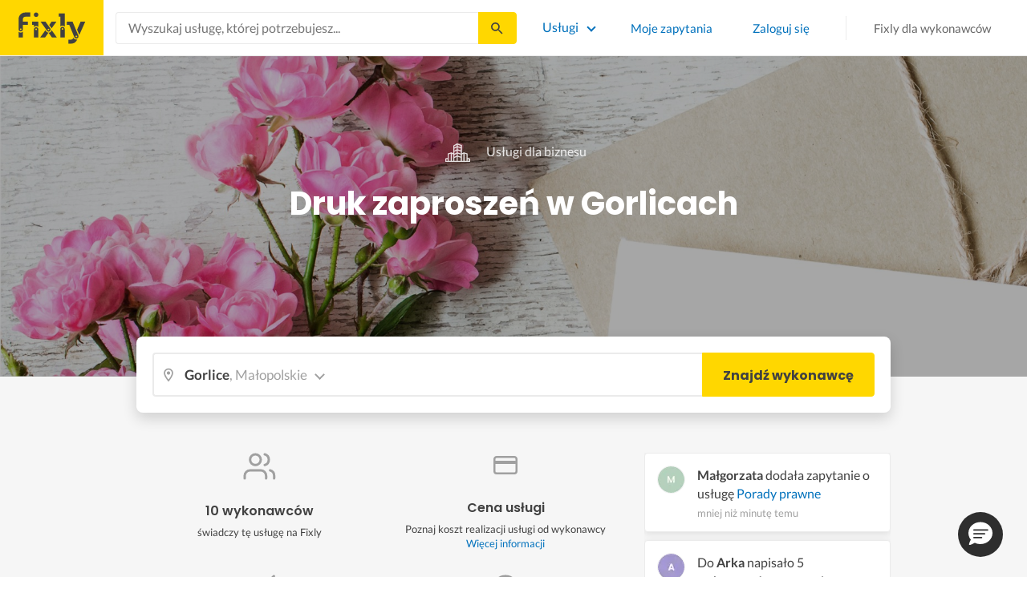

--- FILE ---
content_type: text/html; charset=utf-8
request_url: https://fixly.pl/kategoria/druk-zaproszen/gorlice
body_size: 60066
content:
<!doctype html>
<html lang="pl" data-reactroot=""><head><meta charSet="utf-8"/><meta http-equiv="X-UA-Compatible" content="IE=edge"/><meta name="viewport" content="width=device-width, initial-scale=1, shrink-to-fit=no"/><meta name="theme-color" content="#FFD700"/><meta name="apple-mobile-web-app-status-bar-style" content="#FFD700"/><meta name="p:domain_verify" content="f75c2304f44ec5f3eb50c47cbed8922c"/><meta http-equiv="Content-Language" content="pl"/><link rel="preconnect" href="https://gapl.hit.gemius.pl"/><link rel="preconnect" href="https://ls.hit.gemius.pl"/><link rel="preconnect" href="https://ninja.data.olxcdn.com"/><link rel="preconnect" href="https://tracking.olx-st.com"/><link rel="preconnect" href="https://www.googletagmanager.com"/><link rel="preconnect" href="https://www.google-analytics.com"/><link rel="preconnect" href="https://www.gstatic.com"/><link rel="preconnect" href="https://fonts.gstatic.com" crossorigin="anonymous"/><link rel="preconnect" href="https://fcm.googleapis.com"/><link rel="preconnect" href="https://pubads.g.doubleclick.net"/><link rel="preconnect" href="https://creativecdn.com"/><link rel="preconnect" href="https://cdn.fixly.pl" crossorigin="anonymous"/><link rel="manifest" href="/manifest.json" crossorigin="use-credentials"/><link rel="preload" as="script" href="/new-relic.js"/><script>
              (function () {
                    const params = new URLSearchParams(window.location.search);
                    const att = params.get('att');
                    if (!att) return;
                    const action = att === 'allowed' ? 'accept_all' : att === 'rejected' ? 'reject_all' : null;
                    if (!action) return;
                    function checkAndRunAction() {
                      if (typeof window.performBannerAction === 'function') {
                        window.performBannerAction(action);
                        return true;
                      }
                      return false;
                    }
                    if (checkAndRunAction()) return;
                    document.addEventListener('cookieyes_banner_load', () => {
                      checkAndRunAction();
                    });
                  })();
            </script><style>
        /* latin-ext */
        @font-face {
          font-family: 'Lato';
          font-style: normal;
          font-weight: 400;
          font-display: swap;
          src: url(https://fonts.gstatic.com/s/lato/v17/S6uyw4BMUTPHjxAwXiWtFCfQ7A.woff2) format('woff2');
          unicode-range: U+0100-024F, U+0259, U+1E00-1EFF, U+2020, U+20A0-20AB, U+20AD-20CF, U+2113, U+2C60-2C7F, U+A720-A7FF;
        }
        /* latin */
        @font-face {
          font-family: 'Lato';
          font-style: normal;
          font-weight: 400;
          font-display: swap;
          src: url(https://fonts.gstatic.com/s/lato/v17/S6uyw4BMUTPHjx4wXiWtFCc.woff2) format('woff2');
          unicode-range: U+0000-00FF, U+0131, U+0152-0153, U+02BB-02BC, U+02C6, U+02DA, U+02DC, U+2000-206F, U+2074, U+20AC, U+2122, U+2191, U+2193, U+2212, U+2215, U+FEFF, U+FFFD;
        }
        /* latin-ext */
        @font-face {
          font-family: 'Lato';
          font-style: normal;
          font-weight: 700;
          font-display: swap;
          src: url(https://fonts.gstatic.com/s/lato/v17/S6u9w4BMUTPHh6UVSwaPGQ3q5d0N7w.woff2) format('woff2');
          unicode-range: U+0100-024F, U+0259, U+1E00-1EFF, U+2020, U+20A0-20AB, U+20AD-20CF, U+2113, U+2C60-2C7F, U+A720-A7FF;
        }
        /* latin */
        @font-face {
          font-family: 'Lato';
          font-style: normal;
          font-weight: 700;
          font-display: swap;
          src: url(https://fonts.gstatic.com/s/lato/v17/S6u9w4BMUTPHh6UVSwiPGQ3q5d0.woff2) format('woff2');
          unicode-range: U+0000-00FF, U+0131, U+0152-0153, U+02BB-02BC, U+02C6, U+02DA, U+02DC, U+2000-206F, U+2074, U+20AC, U+2122, U+2191, U+2193, U+2212, U+2215, U+FEFF, U+FFFD;
        }
        /* devanagari */
        @font-face {
          font-family: 'Poppins';
          font-style: normal;
          font-weight: 400;
          font-display: swap;
          src: url(https://fonts.gstatic.com/s/poppins/v15/pxiEyp8kv8JHgFVrJJbecnFHGPezSQ.woff2) format('woff2');
          unicode-range: U+0900-097F, U+1CD0-1CF6, U+1CF8-1CF9, U+200C-200D, U+20A8, U+20B9, U+25CC, U+A830-A839, U+A8E0-A8FB;
        }
        /* latin-ext */
        @font-face {
          font-family: 'Poppins';
          font-style: normal;
          font-weight: 400;
          font-display: swap;
          src: url(https://fonts.gstatic.com/s/poppins/v15/pxiEyp8kv8JHgFVrJJnecnFHGPezSQ.woff2) format('woff2');
          unicode-range: U+0100-024F, U+0259, U+1E00-1EFF, U+2020, U+20A0-20AB, U+20AD-20CF, U+2113, U+2C60-2C7F, U+A720-A7FF;
        }
        /* latin */
        @font-face {
          font-family: 'Poppins';
          font-style: normal;
          font-weight: 400;
          font-display: swap;
          src: url(https://fonts.gstatic.com/s/poppins/v15/pxiEyp8kv8JHgFVrJJfecnFHGPc.woff2) format('woff2');
          unicode-range: U+0000-00FF, U+0131, U+0152-0153, U+02BB-02BC, U+02C6, U+02DA, U+02DC, U+2000-206F, U+2074, U+20AC, U+2122, U+2191, U+2193, U+2212, U+2215, U+FEFF, U+FFFD;
        }
        /* devanagari */
        @font-face {
          font-family: 'Poppins';
          font-style: normal;
          font-weight: 500;
          font-display: swap;
          src: url(https://fonts.gstatic.com/s/poppins/v15/pxiByp8kv8JHgFVrLGT9Z11lFd2JQEl8qw.woff2) format('woff2');
          unicode-range: U+0900-097F, U+1CD0-1CF6, U+1CF8-1CF9, U+200C-200D, U+20A8, U+20B9, U+25CC, U+A830-A839, U+A8E0-A8FB;
        }
        /* latin-ext */
        @font-face {
          font-family: 'Poppins';
          font-style: normal;
          font-weight: 500;
          font-display: swap;
          src: url(https://fonts.gstatic.com/s/poppins/v15/pxiByp8kv8JHgFVrLGT9Z1JlFd2JQEl8qw.woff2) format('woff2');
          unicode-range: U+0100-024F, U+0259, U+1E00-1EFF, U+2020, U+20A0-20AB, U+20AD-20CF, U+2113, U+2C60-2C7F, U+A720-A7FF;
        }
        /* latin */
        @font-face {
          font-family: 'Poppins';
          font-style: normal;
          font-weight: 500;
          font-display: swap;
          src: url(https://fonts.gstatic.com/s/poppins/v15/pxiByp8kv8JHgFVrLGT9Z1xlFd2JQEk.woff2) format('woff2');
          unicode-range: U+0000-00FF, U+0131, U+0152-0153, U+02BB-02BC, U+02C6, U+02DA, U+02DC, U+2000-206F, U+2074, U+20AC, U+2122, U+2191, U+2193, U+2212, U+2215, U+FEFF, U+FFFD;
        }
        /* devanagari */
        @font-face {
          font-family: 'Poppins';
          font-style: normal;
          font-weight: 600;
          font-display: swap;
          src: url(https://fonts.gstatic.com/s/poppins/v15/pxiByp8kv8JHgFVrLEj6Z11lFd2JQEl8qw.woff2) format('woff2');
          unicode-range: U+0900-097F, U+1CD0-1CF6, U+1CF8-1CF9, U+200C-200D, U+20A8, U+20B9, U+25CC, U+A830-A839, U+A8E0-A8FB;
        }
        /* latin-ext */
        @font-face {
          font-family: 'Poppins';
          font-style: normal;
          font-weight: 600;
          font-display: swap;
          src: url(https://fonts.gstatic.com/s/poppins/v15/pxiByp8kv8JHgFVrLEj6Z1JlFd2JQEl8qw.woff2) format('woff2');
          unicode-range: U+0100-024F, U+0259, U+1E00-1EFF, U+2020, U+20A0-20AB, U+20AD-20CF, U+2113, U+2C60-2C7F, U+A720-A7FF;
        }
        /* latin */
        @font-face {
          font-family: 'Poppins';
          font-style: normal;
          font-weight: 600;
          font-display: swap;
          src: url(https://fonts.gstatic.com/s/poppins/v15/pxiByp8kv8JHgFVrLEj6Z1xlFd2JQEk.woff2) format('woff2');
          unicode-range: U+0000-00FF, U+0131, U+0152-0153, U+02BB-02BC, U+02C6, U+02DA, U+02DC, U+2000-206F, U+2074, U+20AC, U+2122, U+2191, U+2193, U+2212, U+2215, U+FEFF, U+FFFD;
        }
        /* devanagari */
        @font-face {
          font-family: 'Poppins';
          font-style: normal;
          font-weight: 700;
          font-display: swap;
          src: url(https://fonts.gstatic.com/s/poppins/v15/pxiByp8kv8JHgFVrLCz7Z11lFd2JQEl8qw.woff2) format('woff2');
          unicode-range: U+0900-097F, U+1CD0-1CF6, U+1CF8-1CF9, U+200C-200D, U+20A8, U+20B9, U+25CC, U+A830-A839, U+A8E0-A8FB;
        }
        /* latin-ext */
        @font-face {
          font-family: 'Poppins';
          font-style: normal;
          font-weight: 700;
          font-display: swap;
          src: url(https://fonts.gstatic.com/s/poppins/v15/pxiByp8kv8JHgFVrLCz7Z1JlFd2JQEl8qw.woff2) format('woff2');
          unicode-range: U+0100-024F, U+0259, U+1E00-1EFF, U+2020, U+20A0-20AB, U+20AD-20CF, U+2113, U+2C60-2C7F, U+A720-A7FF;
        }
        /* latin */
        @font-face {
          font-family: 'Poppins';
          font-style: normal;
          font-weight: 700;
          font-display: swap;
          src: url(https://fonts.gstatic.com/s/poppins/v15/pxiByp8kv8JHgFVrLCz7Z1xlFd2JQEk.woff2) format('woff2');
          unicode-range: U+0000-00FF, U+0131, U+0152-0153, U+02BB-02BC, U+02C6, U+02DA, U+02DC, U+2000-206F, U+2074, U+20AC, U+2122, U+2191, U+2193, U+2212, U+2215, U+FEFF, U+FFFD;
        }

      </style><link data-chunk="ActivityFeed" rel="preload" as="style" href="https://cdn.fixly.pl/static/css/ActivityFeed.67e13c12.chunk.css"/><link data-chunk="WizardLocationSticky" rel="preload" as="style" href="https://cdn.fixly.pl/static/css/WizardLocationSticky.82d19c17.chunk.css"/><link data-chunk="L4CategoryCity" rel="preload" as="style" href="https://cdn.fixly.pl/static/css/L4CategoryCity.5645e3ea.chunk.css"/><link data-chunk="TopCategories" rel="preload" as="style" href="https://cdn.fixly.pl/static/css/TopCategories.66a92324.chunk.css"/><link data-chunk="ServiceSearchHeader" rel="preload" as="style" href="https://cdn.fixly.pl/static/css/ServiceSearchHeader.87ec995d.chunk.css"/><link data-chunk="main" rel="preload" as="style" href="https://cdn.fixly.pl/static/css/main.f21166a2.chunk.css"/><link data-chunk="main" rel="preload" as="script" href="https://cdn.fixly.pl/static/js/runtime-main.857127ed.js"/><link data-chunk="main" rel="preload" as="script" href="https://cdn.fixly.pl/static/js/73.f9848a54.chunk.js"/><link data-chunk="main" rel="preload" as="script" href="https://cdn.fixly.pl/static/js/main.618c1ed6.chunk.js"/><link data-chunk="ServiceSearchHeader" rel="preload" as="script" href="https://cdn.fixly.pl/static/js/9.015e97dd.chunk.js"/><link data-chunk="ServiceSearchHeader" rel="preload" as="script" href="https://cdn.fixly.pl/static/js/ServiceSearchHeader.41cec825.chunk.js"/><link data-chunk="TopCategories" rel="preload" as="script" href="https://cdn.fixly.pl/static/js/3.8b1766e0.chunk.js"/><link data-chunk="TopCategories" rel="preload" as="script" href="https://cdn.fixly.pl/static/js/TopCategories.526c2498.chunk.js"/><link data-chunk="L4CategoryCity" rel="preload" as="script" href="https://cdn.fixly.pl/static/js/1.156404aa.chunk.js"/><link data-chunk="L4CategoryCity" rel="preload" as="script" href="https://cdn.fixly.pl/static/js/2.835602df.chunk.js"/><link data-chunk="L4CategoryCity" rel="preload" as="script" href="https://cdn.fixly.pl/static/js/7.41c03824.chunk.js"/><link data-chunk="L4CategoryCity" rel="preload" as="script" href="https://cdn.fixly.pl/static/js/L4CategoryCity.2dcbc11c.chunk.js"/><link data-chunk="WizardLocationSticky" rel="preload" as="script" href="https://cdn.fixly.pl/static/js/0.25f35a54.chunk.js"/><link data-chunk="WizardLocationSticky" rel="preload" as="script" href="https://cdn.fixly.pl/static/js/WizardLocationSticky.9f5b82f8.chunk.js"/><link data-chunk="ActivityFeed" rel="preload" as="script" href="https://cdn.fixly.pl/static/js/4.597e1af1.chunk.js"/><link data-chunk="ActivityFeed" rel="preload" as="script" href="https://cdn.fixly.pl/static/js/76.25bdd020.chunk.js"/><link data-chunk="ActivityFeed" rel="preload" as="script" href="https://cdn.fixly.pl/static/js/ActivityFeed.488737f4.chunk.js"/><link data-chunk="main" rel="stylesheet" href="https://cdn.fixly.pl/static/css/main.f21166a2.chunk.css"/><link data-chunk="ServiceSearchHeader" rel="stylesheet" href="https://cdn.fixly.pl/static/css/ServiceSearchHeader.87ec995d.chunk.css"/><link data-chunk="TopCategories" rel="stylesheet" href="https://cdn.fixly.pl/static/css/TopCategories.66a92324.chunk.css"/><link data-chunk="L4CategoryCity" rel="stylesheet" href="https://cdn.fixly.pl/static/css/L4CategoryCity.5645e3ea.chunk.css"/><link data-chunk="WizardLocationSticky" rel="stylesheet" href="https://cdn.fixly.pl/static/css/WizardLocationSticky.82d19c17.chunk.css"/><link data-chunk="ActivityFeed" rel="stylesheet" href="https://cdn.fixly.pl/static/css/ActivityFeed.67e13c12.chunk.css"/></head><body class="eupopup"><div id="root"><header class="header" id="siteHeader"><div class="header__wrapper header__wrapper_mobileNotFixed"><div class="header__leftSide"><a href="/" class="header__logo"><img src="https://cdn.fixly.pl/static/media/fixly_logo.ecdfa02a.svg" alt="Fixly.pl logo" class="header__logoImg" width="53" height="24"/></a></div><div class="header__search"><div class="serviceSearchHeader"><div class="serviceSearch"><form class="serviceSearch__form"><div class="serviceSearch__inputWrap"><div role="combobox" aria-haspopup="listbox" aria-owns="react-autowhatever-1" aria-expanded="false" class="react-autosuggest__container"><input type="text" value="" autoComplete="off" aria-autocomplete="list" aria-controls="react-autowhatever-1" class="serviceSuggest__input serviceSuggest__input_inHeader" placeholder="Wyszukaj usługę, której potrzebujesz..." aria-label="Wyszukaj usługę, której potrzebujesz..." data-testid="serviceSuggestInput"/><div id="react-autowhatever-1" role="listbox" class="react-autosuggest__suggestions-container"></div></div></div><button type="submit" class="serviceSearch__submit serviceSearch__submit_inHeader" aria-label="Szukaj..." data-testid="serviceSuggestSubmit"></button></form></div><button type="button" class="serviceSearchHeader__close" aria-label="Zamknij"></button></div></div><div class="header__rightSide"><nav class="navigation"><ul class="navigation__list"><li class="navigation__item"><div class="dropdownMenu"><button type="button" class="dropdownMenu__button" aria-expanded="false" aria-haspopup="true" aria-label="Lista wszystkich usług" data-testid="dropdownMenuServicesButton">Usługi</button><div class="dropdownMenu__dropdownWrapper"><div class="dropdownMenu__dropdown" aria-hidden="true"><div class="dropdownMenu__container"><ul class="topCategories"><li class="topCategories__category"><a class="topCategories__categoryLink" href="/kategorie/budowa-domu"><span class="topCategories__categoryIcon"><svg xmlns="http://www.w3.org/2000/svg" height="42" width="42" viewBox="0 0 42 42"><path d="M30.3 13.4V7.7a.8.8 0 00-.8-.8h-3.6a.8.8 0 00-.8.8v1l-3.5-3.2a.8.8 0 00-1.1 0L5.7 18.8a.8.8 0 00.6 1.4h3.9v10.6H7.6a.8.8 0 000 1.6h10.1v2.3a2 2 0 002.1 2h2.5a2 2 0 002-2v-2.3h10.2a.8.8 0 100-1.6h-2.6V20.2h4a.8.8 0 00.5-1.4l-6.1-5.4zm-7.6 21.3a.4.4 0 01-.4.4h-2.5a.4.4 0 01-.4-.4V26a4.6 4.4 0 00-1.6-3.3 4.9 4.7 0 01-.2-6.7v2a2 2 0 002 2h3a2 2 0 002-2v-2a4.9 4.7 0 01-.4 6.7 4.5 4.3 0 00-1.5 3.2zm8.4-16a.8.8 0 00-.8.7v11.4h-6v-4.9c0-.8.4-1.5 1-2a6.5 6.3 0 00.3-9.2 1.6 1.5 0 00-1.7-.3 1.6 1.5 0 00-1 1.4V18a.3.3 0 01-.4.4h-3a.3.3 0 01-.3-.4v-2.2a1.6 1.5 0 00-1-1.4 1.6 1.5 0 00-1.7.3 6.5 6.3 0 00.2 9.2 3 2.8 0 011 2v4.9h-5.9V19.4a.8.8 0 00-.8-.8H8.4L21.1 7.2l4.2 3.9a.8.8 0 001.4-.6v-2h2v5.2a.8.8 0 00.2.6l4.8 4.3h-2.6z" fill="currentColor"></path></svg></span><span class="topCategories__categoryName"><span>Budowa domu</span></span></a></li><li class="topCategories__category"><a class="topCategories__categoryLink" href="/kategorie/elektryk"><span class="topCategories__categoryIcon"><svg width="42" height="42" viewBox="0 0 42 42" xmlns="http://www.w3.org/2000/svg"><path d="M22.5 17.5h7.4a1 1 0 011 1.6l-10 16.4a1 1 0 01-1 .5h-.2a1 1 0 01-.8-1.1l.8-10.5H12a1 1 0 01-1-1.6L21.3 6.5a1 1 0 012 .6l-.7 10.4zm-1 6.3l-.9 9.5 8.3-14h-7a1 1 0 01-.7-.4 1 1 0 01-.3-.8l.3-8.8-8 13.3h7.2c.3 0 .6.2.8.4.2.2.3.5.2.8z" fill="currentColor"></path></svg></span><span class="topCategories__categoryName"><span>Elektryk</span></span></a></li><li class="topCategories__category"><a class="topCategories__categoryLink" href="/kategorie/hydraulik"><span class="topCategories__categoryIcon"><svg width="42" height="42" viewBox="0 0 42 42" xmlns="http://www.w3.org/2000/svg"><path d="M31.8 26.4a.6.6 0 00-.7.4 6.2 6.2 0 01-.3.7c0 .2-.3.6-.6 1a5.3 5.3 0 01-.9.8l-.9.4a.6.6 0 00.4 1l1.2-.5a6.4 6.4 0 001-1 5.5 5.5 0 001.2-2.1.6.6 0 00-.4-.7zM9.2 13.9a2.6 2.6 0 115.2 0 2.6 2.6 0 01-5.2 0zm1.5 0a1.1 1.1 0 002.2 0 1.1 1.1 0 00-2.2 0zM15 10a2 2 0 114.1 0 2 2 0 01-4 0zm1.5 0a.6.6 0 101.1 0 .6.6 0 00-1 0z" fill="currentColor"></path><path d="M32.2 17.7h3c1.2 0 2.2.9 2.2 2s0 2-.2 2l-.9.4c-.4.2-.7 1.4-.7 2.6 0 1.2-.4 3.2-1 4.3a10 10 0 01-2.7 3.3l-.5.4a8 8 0 01-4 1.3H14a8 8 0 01-4-1.3l-.5-.4A10 10 0 016.8 29c-.5-1.1-1-3-1.1-4.3-.1-1.2-.5-2.4-.8-2.6l-.7-.4c-.1 0-.2-.9-.2-2s1-2 2.2-2h9a2.6 2.6 0 015.1 0h7.5v-1.9h-1.9a.7.7 0 01-.7-.7c0-.5.3-.8.7-.8h1.9V14c0-.4.3-.7.7-.7h3c.4 0 .7.3.7.7v.4h1.9c.4 0 .7.3.7.8a.7.7 0 01-.7.7h-1.9v1.9zm-1.5-3h-1.4v3h1.4v-3zm-13 1.8c.7 0 1.2.5 1.2 1.2h-2.3c0-.7.5-1.2 1.1-1.2zm18 4.3l.2-.1v-1c0-.3-.3-.6-.7-.6h-29c-.4 0-.7.3-.7.6v1l.3.2a.2.2 0 01.1 0h6a.5.5 0 010 1H6.5c.4.8.6 2 .7 2.7a8.7 8.7 0 003.2 6.6l.5.3c.7.5 2.2 1 3.1 1h13.4c1 0 2.4-.5 3.2-1l.4-.4c.8-.5 1.9-1.8 2.3-2.7.4-1 .8-2.7.8-3.7 0-.7.1-3.2 1.5-4z" fill="currentColor"></path></svg></span><span class="topCategories__categoryName"><span>Hydraulik</span></span></a></li><li class="topCategories__category"><a class="topCategories__categoryLink" href="/kategorie/malarz"><span class="topCategories__categoryIcon"><svg xmlns="http://www.w3.org/2000/svg" width="42" height="42" viewBox="0 0 11.11 11.11"><path d="M5.93 1.5a.66.66 0 00-.47.19l-.25.25-.05-.05a.74.74 0 00-1.05 0l-.45.45a.83.83 0 00-.24.6c0 .21.08.42.24.58l1.55 1.55a.43.43 0 010 .6l-.23.23-.29-.3a.45.45 0 00-.63 0 .44.44 0 00-.03.59L2.71 7.5a.44.44 0 00-.58.03.45.45 0 000 .63l.87.86a.44.44 0 00.63 0c.16-.16.16-.4.02-.58l1.33-1.32c.07.06.16.1.26.1a.45.45 0 00.32-.76l-.3-.29.23-.22a.83.83 0 000-1.18L3.95 3.23a.42.42 0 01-.13-.3c0-.11.05-.22.13-.3l.45-.45a.34.34 0 01.48 0l.05.04-.25.25a.67.67 0 000 .94L7.75 6.5a.66.66 0 00.94 0l.78-.79a.67.67 0 000-.94L6.4 1.7a.66.66 0 00-.47-.2zm0 .4c.07 0 .14.03.18.08L9.2 5.05a.26.26 0 010 .37l-.79.78a.27.27 0 01-.37 0L4.96 3.13a.26.26 0 010-.37l.4-.4.39-.38a.26.26 0 01.18-.08zm1.25 1.43a.17.17 0 00-.12.28l.3.3a.17.17 0 00.23 0 .17.17 0 000-.24l-.29-.3a.17.17 0 00-.12-.04zm.68.67a.17.17 0 00-.13.29L8.8 5.35a.17.17 0 00.25 0 .17.17 0 000-.24L7.97 4.05A.17.17 0 007.84 4zM4.36 5.88l.03.01.87.87a.04.04 0 01-.06.06l-.1-.1V6.7l-.28-.27a.2.2 0 00-.28 0 .2.2 0 000 .28l.13.13-1.33 1.33c-.07-.03-.15-.03-.2.02a.2.2 0 000 .29l.09.1.1.1a.04.04 0 010 .05.04.04 0 01-.06 0l-.86-.86a.04.04 0 010-.06.04.04 0 01.05 0l.14.13v.01l.25.24a.2.2 0 00.28 0 .2.2 0 000-.28l-.13-.14 1.33-1.33c.06.02.14.02.19-.03a.2.2 0 000-.29l-.08-.07-.1-.11a.04.04 0 010-.06.04.04 0 01.02-.01z" fill="currentColor"></path></svg></span><span class="topCategories__categoryName"><span>Malarz</span></span></a></li><li class="topCategories__category"><a class="topCategories__categoryLink" href="/kategorie/meble-i-zabudowa"><span class="topCategories__categoryIcon"><svg width="42" height="42" viewBox="0 0 42 42" xmlns="http://www.w3.org/2000/svg"><path d="M18.4 6a.7.7 0 00-.7.5l-2 5.2a.7.7 0 00.1.7l.6.3h2.7a3.2 3.2 0 00-1.4 2.6c0 .6.2 1.2.5 1.6H7.5c-.4 0-.5.4-.5.8v17.6c0 .4.1.7.5.7h2.4c.4 0 .9-.3.9-.7v-1.7h20v1.7c0 .4 0 .7.5.7h2.3c.4 0 1-.3 1-.7V17.7c0-.4-.6-.8-1-.8h-10a3.2 3.2 0 00-.7-4.2h2.3c.4 0 .7-.4.7-.8a.7.7 0 00-.1-.3l-2-5.1a.7.7 0 00-.6-.5h-4.8zm.5 1.4h3.8l1.4 3.8h-6.7L19 7.4zm2 6a1.8 1.8 0 01.6 3.5h-1.1a1.8 1.8 0 01-1.2-1.6c0-1 .8-1.8 1.8-1.8zm-12.5 5h11.8a3.2 3.2 0 001.5 0h11.4v6.2H8.4v-6.2zm1.2 2.8a.7.7 0 000 1.5h2a.7.7 0 000-1.5h-2zm19.5 0a.7.7 0 000 1.5h2a.7.7 0 000-1.5h-2zM8.4 26h24.7v6.2H8.4V26zm1.2 2.4a.7.7 0 000 1.4h2a.7.7 0 000-1.4h-2zm19.5 0a.7.7 0 000 1.4h2a.7.7 0 000-1.4h-2zM8.4 33.6h1v1h-1v-1zm23.8 0h1v1h-1v-1z" fill="currentColor"></path></svg></span><span class="topCategories__categoryName"><span>Meble i zabudowa</span></span></a></li><li class="topCategories__category"><a class="topCategories__categoryLink" href="/kategorie/motoryzacja"><span class="topCategories__categoryIcon"><svg xmlns="http://www.w3.org/2000/svg" width="42" height="42" viewBox="0 0 42 42"><path fill="currentColor" d="M12.2 18h-1.7c-1.2 0-2.3.5-3.1 1.3s-1.3 1.9-1.3 3.1v.6c0 1.1.4 2.1 1.2 2.8.8.8 1.8 1.2 2.8 1.2h.4v.1c.2.8.7 1.5 1.3 2 .6.5 1.5.8 2.3.8s1.6-.3 2.3-.8c.7-.5 1.1-1.2 1.3-2V27h7.5v.1c.2.8.7 1.5 1.3 2 .7.5 1.5.8 2.3.8.8 0 1.6-.3 2.3-.8.7-.5 1.1-1.2 1.3-2V27H34a2.732 2.732 0 002.7-2.7V22c0-1-.4-2-1.1-2.8-.7-.8-1.7-1.2-2.7-1.2h-.1l-2.7-4.7c-.2-.4-.5-.7-.8-.9-.4-.2-.8-.3-1.2-.3h-9.4c-.3 0-.6.1-.9.2-.3.1-.6.3-.8.6L12.2 18zm3.3 9.5c-.4.4-.8.6-1.3.6-.4 0-.7-.1-1-.3-.3-.2-.6-.5-.7-.8-.1-.3-.2-.7-.1-1.1.1-.4.3-.7.5-1 .3-.3.6-.4 1-.5.4-.1.7 0 1.1.1.3.1.6.4.8.7.2.3.3.7.3 1-.1.5-.2.9-.6 1.3zm14.8 0c-.3.3-.8.5-1.3.5-.4 0-.7-.1-1-.3-.3-.2-.5-.5-.7-.8-.1-.3-.2-.7-.1-1.1.1-.4.3-.7.5-1 .3-.3.6-.4 1-.5.4-.1.7 0 1.1.1.3.1.6.4.8.7s.3.7.3 1c0 .6-.2 1-.6 1.4zm3.9-7c.4.4.6 1 .6 1.6v2.3c0 .2-.1.4-.2.6-.2.2-.4.2-.6.2h-1.5v-.1c-.2-.8-.7-1.4-1.3-1.9-.6-.5-1.4-.7-2.2-.7-.8 0-1.6.3-2.2.7-.6.5-1.1 1.1-1.3 1.9v.1h-7.7v-.1c-.2-.8-.7-1.4-1.3-1.9-.6-.5-1.4-.7-2.2-.7-.8 0-1.6.2-2.2.7-.6.5-1.1 1.1-1.3 1.9v.1h-.5c-.6 0-1.1-.2-1.6-.6-.4-.4-.6-1-.6-1.6v-.6c0-.7.3-1.3.7-1.8.5-.5 1.1-.7 1.8-.7h22.2c.4-.1 1 .2 1.4.6zm-10.5-6.6h4.4c.1 0 .2 0 .3.1.1 0 .1.1.2.2l2.2 3.8h-7v-4.1zm-5.4.2s.1-.1.2-.1H21.9v4h-7.2l3.6-3.9z"></path></svg></span><span class="topCategories__categoryName"><span>Motoryzacja</span></span></a></li><li class="topCategories__category"><a class="topCategories__categoryLink" href="/kategorie/ogrod"><span class="topCategories__categoryIcon"><svg xmlns="http://www.w3.org/2000/svg" width="42" height="42" viewBox="0 0 11.1 11.1"><path d="M6 2.5c-1.4 0-2.4.3-3.2 1a3 3 0 00-.9 1.3 2.9 2.9 0 00-.1 1v.5a.2.2 0 00.2.1.2.2 0 00.2 0 .2.2 0 00.1-.2c.1-.5.3-.9.5-1.1.3-.3.6-.4 1-.3.3 0 .5.1.7.3l.5.8c.2.5.5.8.8 1 .5.3 1.1.5 2 .5h.5l-.1 1a.2.2 0 00.2.3.2.2 0 00.3-.2 4.4 4.4 0 000-1.5c-.2-1.2-.9-2.2-2.2-3a.3.3 0 00-.2 0 .2.2 0 00-.1 0 .3.3 0 000 .2.2.2 0 000 .2c1.1.7 1.8 1.5 2 2.4a6 6 0 01-.5.1c-.7 0-1.2-.1-1.6-.4-.2-.1-.5-.4-.7-.8l-.6-1a1.8 1.8 0 00-.9-.4c-.7 0-1.2.2-1.5.6.1-.4.4-.7.7-1 .7-.6 1.6-1 2.9-1 1 0 1.7.3 2.2 1 .5.5.8 1.1.8 1.9l-.2.6a.2.2 0 000 .2.2.2 0 00.4 0l.2-.8c0-.9-.3-1.7-.8-2.3-.7-.7-1.5-1-2.6-1z" fill="currentColor"></path></svg></span><span class="topCategories__categoryName"><span>Ogród</span></span></a></li><li class="topCategories__category"><a class="topCategories__categoryLink" href="/kategorie/organizacja-imprez"><span class="topCategories__categoryIcon"><svg xmlns="http://www.w3.org/2000/svg" width="42" height="42" viewBox="0 0 42 42"><path d="M15.6 14.94a.67.67 0 00.17.71l2.09 2-.5 2.87a.71.71 0 00.28.68.68.68 0 00.41.14.8.8 0 00.33-.08L21 19.93l2.58 1.36a.69.69 0 00.73-.06.71.71 0 00.28-.68l-.49-2.87 2.08-2a.67.67 0 00.17-.71.68.68 0 00-.56-.48l-2.88-.41-1.28-2.61a.7.7 0 00-.63-.39.67.67 0 00-.62.39L19 14l-2.88.42a.69.69 0 00-.52.52zm7 2.62l.31 1.83-1.65-.86a.68.68 0 00-.64 0l-1.62.86.31-1.83a.68.68 0 00-.2-.62l-1.33-1.3 1.84-.27a.7.7 0 00.53-.38l.85-1.67.77 1.68a.7.7 0 00.53.38l1.84.27-1.33 1.3a.68.68 0 00-.2.61zM6.51 15.5l1 1.78a.7.7 0 001.25 0l.84-1.84 2-.36a.69.69 0 00.54-.5.7.7 0 00-.2-.71l-1.49-1.36.27-2a.7.7 0 00-1-.7l-1.76 1L6 9.89a.72.72 0 00-.73.08.68.68 0 00-.25.69l.41 2-1.36 1.44a.69.69 0 00-.15.72.71.71 0 00.58.46zm.4-2.78l-.2-1 .88.43a.74.74 0 00.65 0l.84-.48-.13 1a.72.72 0 00.23.61l.72.65-1 .18a.71.71 0 00-.52.4l-.4.89-.46-.86a.71.71 0 00-.52-.39l-1-.1.68-.71a.7.7 0 00.23-.62zM37.9 21.28l-1.5-1.36.27-2a.68.68 0 00-.3-.67.69.69 0 00-.73 0l-1.76 1-1.82-.88a.71.71 0 00-.73.08.7.7 0 00-.26.69l.41 2-1.39 1.46a.7.7 0 00-.16.73.71.71 0 00.58.45l2 .22 1 1.78a.7.7 0 001.25 0l.83-1.84 2-.36a.69.69 0 00.55-.5.72.72 0 00-.24-.8zm-5-1.11l-.19-1 .88.43a.66.66 0 00.64 0l.85-.48-.13 1a.7.7 0 00.22.61l.72.65-.95.18a.69.69 0 00-.52.4l-.4.89-.44-.85a.73.73 0 00-.58-.4l-1-.1.67-.71a.67.67 0 00.25-.62zM25.85 12.44a2.2 2.2 0 10-2.19-2.2 2.21 2.21 0 002.19 2.2zm-.8-2.2a.8.8 0 01.8-.8.8.8 0 110 1.6.8.8 0 01-.8-.8zM9.19 29.18a2.2 2.2 0 102.19 2.2 2.21 2.21 0 00-2.19-2.2zm.8 2.2a.81.81 0 11-.8-.8.8.8 0 01.81.8zM32.83 26.83A2.2 2.2 0 1035 29a2.2 2.2 0 00-2.17-2.17zm.8 2.2a.81.81 0 11-.8-.8.8.8 0 01.8.77zM8.06 23.33a1.65 1.65 0 011.64-1.64.7.7 0 100-1.39 1.65 1.65 0 01-1.64-1.63.7.7 0 00-1.39 0A1.66 1.66 0 015 20.3a.69.69 0 00-.27 1.33H5a1.65 1.65 0 011.64 1.64.7.7 0 101.39 0zM7.77 21a3.18 3.18 0 00-.41.41A2.59 2.59 0 007 21a3 3 0 00.4-.4 3.11 3.11 0 00.37.4zM12.64 9.53h.28a1.64 1.64 0 011.64 1.64.7.7 0 001.39 0 1.64 1.64 0 011.64-1.64.7.7 0 100-1.4A1.65 1.65 0 0116 6.57a.7.7 0 00-1.39 0 1.65 1.65 0 01-1.71 1.62.71.71 0 00-.7.7.69.69 0 00.44.64zm2.21-.64a3 3 0 00.4-.4 3.87 3.87 0 00.41.4 3.87 3.87 0 00-.41.4 3 3 0 00-.4-.4zM30.09 11.85a.17.17 0 00.1 0 .23.23 0 00.13 0h.06a1.64 1.64 0 011.62 1.7.7.7 0 101.39 0 1.64 1.64 0 011.64-1.63.7.7 0 100-1.4 1.64 1.64 0 01-1.62-1.62.7.7 0 10-1.41 0 1.65 1.65 0 01-1.66 1.62.69.69 0 00-.27 1.33zm2.22-.63a3.09 3.09 0 00.4-.41 3.18 3.18 0 00.41.41 2.59 2.59 0 00-.41.4 2.52 2.52 0 00-.4-.4zM21 22.3a.7.7 0 00-.7.7v12a.7.7 0 001.4 0V23a.7.7 0 00-.7-.7z" fill="currentColor"></path><path d="M31.52 16.57a.67.67 0 00.23-.48.7.7 0 00-1.17-.55 23.39 23.39 0 00-7.71 17.34c0 .72 0 1.46.1 2.21a.7.7 0 00.7.63h.06a.69.69 0 00.63-.76c-.06-.69-.09-1.39-.09-2.08a22 22 0 017.25-16.31zM32.6 25.17a.69.69 0 00.27-.46.67.67 0 00-.13-.51.71.71 0 00-.47-.27.7.7 0 00-.51.12 16.1 16.1 0 00-6.08 9.39c-.11.5-.2 1-.26 1.5a.7.7 0 00.61.77h.09a.71.71 0 00.69-.61c.06-.47.14-.93.24-1.37a14.63 14.63 0 015.55-8.56zM10.12 24.05a.72.72 0 00-1 .15.69.69 0 00.14 1 14.63 14.63 0 015.55 8.57c.1.46.18.92.24 1.37a.7.7 0 00.69.61h.09a.68.68 0 00.47-.26.72.72 0 00.14-.51q-.11-.78-.27-1.5a16 16 0 00-6.05-9.43zM11.28 15.54a.7.7 0 00-1 .05.68.68 0 00-.18.5.67.67 0 00.23.48 22 22 0 017.27 16.31 20.41 20.41 0 01-.1 2.12.74.74 0 00.16.51.71.71 0 00.47.25h.07a.69.69 0 00.69-.63c.07-.73.1-1.48.1-2.21a23.39 23.39 0 00-7.71-17.38z" fill="currentColor"></path></svg></span><span class="topCategories__categoryName"><span>Organizacja imprez</span></span></a></li><li class="topCategories__category"><a class="topCategories__categoryLink" href="/kategorie/projektowanie"><span class="topCategories__categoryIcon"><svg width="42" height="42" viewBox="0 0 42 42" xmlns="http://www.w3.org/2000/svg"><path d="M34.5 7.031a1.675 1.675 0 00-1.781.375L7.875 32.296a1.675 1.675 0 00-.375 1.782A1.63 1.63 0 009 35.11h24.844c.89 0 1.64-.75 1.64-1.64V8.579c.047-.704-.375-1.266-.984-1.548zm-.61 26.672H9.048c-.14 0-.188-.094-.234-.14-.047-.047-.047-.141.046-.235l24.844-24.89c.047-.047.094-.094.14-.094h.094c.047 0 .141.094.141.234v3.985h-2.203a.72.72 0 00-.703.703.72.72 0 00.703.703h2.25v3.047h-.984a.721.721 0 00-.703.703.72.72 0 00.703.703h.984v3.047h-2.203a.72.72 0 00-.703.703.72.72 0 00.703.703h2.203v3.047h-.984a.72.72 0 00-.703.703.72.72 0 00.703.703h.984v3.047h-2.203a.72.72 0 00-.703.703.72.72 0 00.703.703h2.203v1.688c0 .093-.094.234-.234.234z" fill="currentColor"></path><path d="M29.719 29.25V18.281L18.797 29.25h10.922zm-1.407-1.406h-6.14l6.14-6.14v6.14z" fill="currentColor"></path></svg></span><span class="topCategories__categoryName"><span>Projektowanie</span></span></a></li><li class="topCategories__category"><a class="topCategories__categoryLink" href="/kategorie/remont"><span class="topCategories__categoryIcon"><svg width="42" height="42" viewBox="0 0 42 42" xmlns="http://www.w3.org/2000/svg"><path d="M10.73 9.19a2 2 0 00-2.06.48 2 2 0 00-.48 2.06l5.27 15.84a2.32 2.32 0 001.67 1.53 2.32 2.32 0 002.2-.62l3.7-3.7 1.84 1.85c-.09.8.17 1.64.8 2.26l3.95 3.96a2.77 2.77 0 003.91 0l.32-.32a2.77 2.77 0 000-3.9l-3.96-3.97a2.76 2.76 0 00-2.26-.79l-1.85-1.84 3.7-3.7a2.32 2.32 0 00.62-2.2 2.31 2.31 0 00-1.53-1.67L10.73 9.2zm20.1 20.46a1.32 1.32 0 010 1.86l-.32.32a1.32 1.32 0 01-1.86 0l-3.96-3.96a1.32 1.32 0 010-1.87l.31-.31a1.32 1.32 0 011.87 0l3.96 3.96zm-6.85-4.99l-.32.32a2.86 2.86 0 00-.18.2l-3.85-3.85a.28.28 0 010-.39l.31-.31a.28.28 0 01.4 0l3.84 3.85a3.2 3.2 0 00-.2.18zm2.72-8.19a.87.87 0 01-.24.83l-3.7 3.7-1.4-1.4a1.72 1.72 0 00-2.44 0l-.32.32a1.72 1.72 0 000 2.44l1.4 1.4-3.7 3.7a.87.87 0 01-.83.24.87.87 0 01-.64-.59L9.56 11.27a.54.54 0 01.14-.57.55.55 0 01.57-.14l15.84 5.27c.3.1.51.33.59.64z" fill="currentColor"></path><path d="M19.35 14.35a.72.72 0 10-.46 1.37l1.8.6a.72.72 0 00.46-1.37l-1.8-.6zm-2.23-.74l-4.49-1.5a.72.72 0 00-.45 1.37l4.49 1.5a.72.72 0 00.45-1.38z" fill="currentColor"></path></svg></span><span class="topCategories__categoryName"><span>Remont</span></span></a></li><li class="topCategories__category"><a class="topCategories__categoryLink" href="/kategorie/sprzatanie"><span class="topCategories__categoryIcon"><svg xmlns="http://www.w3.org/2000/svg" width="42" height="42" viewBox="0 0 11.11 11.11"><path d="M7.95 2.99h-.3a.17.17 0 000 .35h.3a.44.44 0 00.45-.44v-.74a.44.44 0 00-.45-.45h-.3a.17.17 0 000 .35h.3c.06 0 .1.05.1.1v.73a.1.1 0 01-.1.1z" fill="currentColor"></path><path d="M4.84 3.85a.17.17 0 00-.17.18v.87a.21.21 0 01-.21.21.17.17 0 00-.18.18v3.65c0 .3.24.54.53.54h3.33a.5.5 0 00.5-.5V6.81a.17.17 0 000-.06 1.85 1.85 0 00-1.67-1.64V4.03a.17.17 0 00-.18-.17h-.3v-.52h.45c.02.25.09.5.2.72l.02.05a.17.17 0 10.31-.16l-.02-.04a1.7 1.7 0 01-.17-.75V1.9a.17.17 0 00-.18-.17H5.12a.17.17 0 00-.12.04l-.7.59a.17.17 0 00-.07.13v.68c0 .1.08.18.18.18h.64v.52zm1.78.7h-.93a.17.17 0 000 .34h.93v.4c0 .1.08.17.17.17.72 0 1.32.51 1.47 1.19H5.34a.17.17 0 000 .35H8.3v.81H5.32a.17.17 0 000 .35H8.3v.81c0 .09-.06.16-.15.16H4.8a.19.19 0 01-.18-.19v-3.5a.56.56 0 00.39-.54v-.7h1.6zM4.58 2.55l.6-.5h1.75V3H4.58zm.82.78h.75v.52H5.4zM10.02 2.38a.17.17 0 000-.35H9.1a.17.17 0 000 .35zm-1.12.38a.17.17 0 00.07.24l.83.47a.17.17 0 10.17-.3l-.83-.48a.17.17 0 00-.24.07z" fill="currentColor"></path></svg></span><span class="topCategories__categoryName"><span>Sprzątanie</span></span></a></li><li class="topCategories__category"><a class="topCategories__categoryLink" href="/kategorie/szkolenia-i-jezyki-obce"><span class="topCategories__categoryIcon"><svg xmlns="http://www.w3.org/2000/svg" width="42" height="42" viewBox="0 0 42 42"><path fill="currentColor" d="M39.09 15.19L21 8.92a.89.89 0 00-.56 0l-18 6.27a.83.83 0 00-.56.78.85.85 0 00.54.81l7.22 2.78v7.2c0 .5.46.78.82.95a16.07 16.07 0 002.36.76v3.81a.85.85 0 001.48.56l1.38-1.53 1.39 1.53a.84.84 0 00.63.28.79.79 0 00.3 0 .84.84 0 00.54-.79v-2.89c.76 0 1.43.08 2 .08a31.91 31.91 0 007.33-.9c3.44-.84 3.6-1.16 3.6-1.74v-7.19l7.62-2.91a.85.85 0 00.54-.81.83.83 0 00-.54-.78zM16.85 30.07l-.54-.6a.84.84 0 00-.63-.27.87.87 0 00-.63.27l-.54.6v-8.63l2.32.9zm-4-9.28v5.92c-.71-.21-1.21-.38-1.49-.49v-6zM36.34 16l-15.65 6-15.51-6 15.51-5.41zm-16 7.68a.88.88 0 00.6 0l8.81-3.37v6a30.24 30.24 0 01-9.23 1.52c-.61 0-1.27 0-2-.09V23z"></path></svg></span><span class="topCategories__categoryName"><span>Szkolenia i języki obce</span></span></a></li><li class="topCategories__category"><a class="topCategories__categoryLink" href="/kategorie/transport"><span class="topCategories__categoryIcon"><svg xmlns="http://www.w3.org/2000/svg" width="42" height="42" viewBox="0 0 42 42"><path d="M26.35 17.33a.83.83 0 00-.58.24.86.86 0 00-.24.58.82.82 0 00.82.82h8a.82.82 0 00.57-.24.8.8 0 00.24-.58.83.83 0 00-.23-.58.86.86 0 00-.58-.24z" fill="currentColor"></path><path d="M36.51 20.55h-8a.78.78 0 00-.58.24.82.82 0 00.58 1.39h3.12v3.19a.54.54 0 01-.17.4.53.53 0 01-.4.17h-.26a3.29 3.29 0 00-5.24-1.73 3.29 3.29 0 00-1.14 1.73h-8.1V13.07a.55.55 0 01.56-.56H31a.58.58 0 01.4.16.56.56 0 01.17.4v1.09h-3.11a.78.78 0 00-.58.24.8.8 0 00-.24.57.82.82 0 00.82.82h8a.82.82 0 00.57-.24.78.78 0 00.24-.58.76.76 0 00-.24-.57.78.78 0 00-.57-.24h-3.3v-1.09A2.19 2.19 0 0031 10.88H16.88a2.19 2.19 0 00-2.19 2.19v1.36h-4a2.94 2.94 0 00-2.53 1.48L6.48 19a1.89 1.89 0 00-1.12.61 1.84 1.84 0 00-.48 1.24v4.87A1.86 1.86 0 005.42 27a1.83 1.83 0 001.31.54h.55a3.36 3.36 0 001.12 1.8 3.27 3.27 0 002.09.75 3.32 3.32 0 003.25-2.55h10.64a3.36 3.36 0 001.12 1.8 3.27 3.27 0 002.09.75 3.32 3.32 0 003.25-2.55H31a2.19 2.19 0 002.2-2.2v-3.16h3.3a.82.82 0 00.57-.24.82.82 0 00-.57-1.39zm-8.26 7.85a1.68 1.68 0 01-1 .09 1.64 1.64 0 01-.87-.46 1.72 1.72 0 01-.47-.88 1.65 1.65 0 01.1-1 1.73 1.73 0 01.62-.77 1.79 1.79 0 01.95-.28 1.66 1.66 0 011.21.5 1.69 1.69 0 01.21 2.17 1.73 1.73 0 01-.75.63zm-16.79-.18a1.77 1.77 0 01-1 .27 1.77 1.77 0 01-.64-.12 1.79 1.79 0 01-.51-.37 1.42 1.42 0 01-.31-.54 1.56 1.56 0 01-.13-.64 1.66 1.66 0 01.28-1 1.64 1.64 0 01.76-.64 1.71 1.71 0 01.67-.14h.32a1.72 1.72 0 01.88.47 1.62 1.62 0 01.47.88 1.71 1.71 0 01-.1 1 1.82 1.82 0 01-.69.83zm3.23-7.6v5.32h-1a3.34 3.34 0 00-3.21-2.46 3.3 3.3 0 00-2 .73 3.27 3.27 0 00-1.13 1.73h-.62a.24.24 0 01-.16-.07.22.22 0 01-.06-.15v-4.89a.11.11 0 010-.08.1.1 0 010-.07.18.18 0 01.07-.05h8.06zm0-4.56V19H8.35l1.25-2.27a1.35 1.35 0 01.46-.49 1.43 1.43 0 01.64-.18z" fill="currentColor"></path></svg></span><span class="topCategories__categoryName"><span>Transport</span></span></a></li><li class="topCategories__category"><a class="topCategories__categoryLink" href="/kategorie/uslugi-dla-biznesu"><span class="topCategories__categoryIcon"><svg xmlns="http://www.w3.org/2000/svg" width="42" height="42" viewBox="0 0 42 42"><path fill="currentColor" d="M34.89 28.09l-1.16.33v-5.85l-4.55-1.49-2.49 1.23V12.08l-5.92-2.2h-.06l-4.74 2.82v9.55l-2.37-1.17-4.55 1.49v5.83l-1.15-.33-2 .86V33h31v-4.07zM7.2 31.72V29.8l.8-.33 1.07.31v1.94zm5.67-9v9h-2.5v-8.19zm1.32 9v-8.88l1.74.86v8zm3.06-16.67v-1.62l2.88-1.71v1.85zm0 3.91v-2.43l2.88-1.48v2.42zm0 3.9v-2.42L20.13 19v2.42zm0 3.91v-2.42l2.88-1.49v2.43zm0 4.95v-3.47l2.88-1.48v4.95zm8.08-3.88v3.88h-3.88v-5.13zm0-3.91v2.53l-3.88-1.25v-2.52zm0-3.9v2.52l-3.88-1.25v-2.52zm0-3.91v2.52l-3.88-1.25v-2.52zm0-3.13v1.74l-3.88-1.24v-1.93zm1.49 18.73v-8l1.75-.87v8.89zm8-2.25l.78.33v1.92h-1.91v-1.94zm-2.4-5.94v8.19h-2.53v-9z"></path></svg></span><span class="topCategories__categoryName"><span>Usługi dla biznesu</span></span></a></li><li class="topCategories__category topCategories__category_highlighted"><a class="topCategories__categoryLink" href="/kategorie/montaz-i-naprawa"><span class="topCategories__categoryIcon"><svg width="42" height="42" viewBox="0 0 42 42" xmlns="http://www.w3.org/2000/svg"><path d="M32.51 21.608h-1.186v-9.714c0-.153.065-.3.178-.404a1.81 1.81 0 00.523-1.847l-.773-2.702a.638.638 0 00-.614-.462H29.23a.638.638 0 00-.614.462l-.773 2.702c-.192.67.009 1.377.523 1.848a.55.55 0 01.178.404v9.714h-1.177a.639.639 0 00-.638.638v1.43c0 .352.286.638.638.638.03 0 .053.024.053.053v.052a.053.053 0 01-.053.052.639.639 0 00-.638.639v8.241a2.17 2.17 0 002.167 2.17h2.083a2.171 2.171 0 002.169-2.17v-8.241a.638.638 0 00-.639-.638.053.053 0 01-.053-.053v-.052c0-.03.024-.053.053-.053a.639.639 0 00.639-.638v-1.43a.638.638 0 00-.639-.639zm-3.283-11.06a.544.544 0 01-.157-.554l.641-2.239h.446l.64 2.239a.543.543 0 01-.156.554 1.828 1.828 0 00-.593 1.346v9.714h-.228v-9.714a1.83 1.83 0 00-.593-1.346zm2.644 12.654a1.33 1.33 0 00-.691 1.166v.052c0 .502.28.94.691 1.166v7.766c0 .492-.4.893-.892.893h-2.083c-.491 0-.89-.4-.89-.893v-7.766a1.33 1.33 0 00.69-1.166v-.052c0-.502-.279-.94-.69-1.166v-.317h3.865v.317z" fill="currentColor"></path><path d="M28.991 26.452a.639.639 0 00-.638.638v.851a.639.639 0 001.277 0v-.85a.638.638 0 00-.639-.639zm0 2.567a.639.639 0 00-.638.638v3.62a.639.639 0 001.277 0v-3.62a.638.638 0 00-.639-.638zM25.175 6.479h-.899a1.79 1.79 0 00-1.663 1.134h-.838a1.646 1.646 0 00-1.559-1.134H15.43c-.625 0-1.163.353-1.443.867-.54.117-1.658.39-2.516.809-1.016.496-2.757 1.8-2.83 1.855a.638.638 0 00-.256.51v.8a.639.639 0 00.83.609c.868-.272 2.398-.723 2.81-.776.433-.055 1.333.108 1.954.256.277.523.82.884 1.452.884h.695v8.48a1.63 1.63 0 00-1.076 1.445l-.57 10.872v.033a2.401 2.401 0 002.397 2.399h1.891a2.401 2.401 0 002.398-2.432l-.57-10.871a1.628 1.628 0 00-1.075-1.445v-8.48h.695a1.65 1.65 0 001.56-1.135h.837a1.79 1.79 0 001.663 1.135h.899a.639.639 0 00.638-.639V7.117a.638.638 0 00-.638-.638zm-6.407 27.765h-1.89a1.123 1.123 0 01-1.122-1.107l.39-7.457h1.11a.638.638 0 000-1.276h-1.043l.028-.533h.256a.639.639 0 000-1.277h-.19l.017-.309a.356.356 0 01.355-.337h2.288c.19 0 .345.148.355.337l.016.31h-1.205a.639.639 0 000 1.276h1.272l.028.533h-.582a.639.639 0 000 1.276h.648l.39 7.457a1.123 1.123 0 01-1.12 1.108zm-.524-13.573h-.843v-8.378h.843v8.378zm2.345-10.027a.373.373 0 01-.373.372H15.43a.373.373 0 01-.372-.372V9.81a.638.638 0 00-1.277 0v.249c-.592-.12-1.377-.24-1.917-.172-.263.033-.76.16-1.28.304.496-.339 1.048-.694 1.447-.889.581-.284 1.337-.496 1.865-.624a.637.637 0 001.162-.364v-.186c0-.206.167-.373.373-.373h4.787c.205 0 .372.167.372.373v.804a.638.638 0 001.277 0V8.89h.622v.992h-.876a.633.633 0 00-.385-.132.639.639 0 00-.638.638v.256zm3.947.372h-.26a.513.513 0 01-.512-.513V8.268c0-.283.23-.513.512-.513h.26v3.26z" fill="currentColor"></path></svg></span><span class="topCategories__categoryName"><span>Montaż i naprawa</span></span></a></li><li class="topCategories__category"><a class="topCategories__categoryLink" href="/kategorie/uslugi-finansowe"><span class="topCategories__categoryIcon"><svg xmlns="http://www.w3.org/2000/svg" width="42" height="42" viewBox="0 0 42 42"><path d="M29.65 6.35a1.64 1.64 0 00-1.15-.47h-15a1.6 1.6 0 00-1.62 1.62v27a1.64 1.64 0 00.47 1.15 1.61 1.61 0 001.15.47h15a1.6 1.6 0 001.62-1.62v-27a1.61 1.61 0 00-.47-1.15zM13.12 34.12h5v-1.24h-5V7.5a.38.38 0 01.38-.38h15a.36.36 0 01.26.11.37.37 0 01.12.27v25.38h-5v1.24h5v.38a.41.41 0 01-.38.38h-15a.37.37 0 01-.27-.12.36.36 0 01-.11-.26z" fill="currentColor"></path><path d="M13.88 15.88h1.25v1.25h-1.25zM15.88 15.88h1.25v1.25h-1.25zM17.88 15.88h1.25v1.25h-1.25zM19.88 15.88h1.25v1.25h-1.25zM14.5 15.12h13a.61.61 0 00.62-.62v-6a.61.61 0 00-.62-.62h-13a.61.61 0 00-.62.62v6a.61.61 0 00.62.62zm.62-1.24V9.12h11.76v4.76zM14.5 22.12h3a.61.61 0 00.62-.62v-3a.61.61 0 00-.62-.62h-3a.61.61 0 00-.62.62v3a.61.61 0 00.62.62zm.62-1.24v-1.76h1.76v1.76zM22.5 17.88h-3a.61.61 0 00-.62.62v3a.61.61 0 00.62.62h3a.61.61 0 00.62-.62v-3a.61.61 0 00-.62-.62zm-.62 1.24v1.76h-1.76v-1.76zM27.5 17.88h-3a.61.61 0 00-.62.62v3a.61.61 0 00.62.62h3a.61.61 0 00.62-.62v-3a.61.61 0 00-.62-.62zm-.62 1.24v1.76h-1.76v-1.76zM14.5 27.12h3a.61.61 0 00.62-.62v-3a.61.61 0 00-.62-.62h-3a.61.61 0 00-.62.62v3a.61.61 0 00.62.62zm.62-1.24v-1.76h1.76v1.76zM22.5 22.88h-3a.61.61 0 00-.62.62v3a.61.61 0 00.62.62h3a.61.61 0 00.62-.62v-3a.61.61 0 00-.62-.62zm-.62 1.24v1.76h-1.76v-1.76zM18.12 28.5a.61.61 0 00-.62-.62h-3a.61.61 0 00-.62.62v3a.61.61 0 00.62.62h3a.61.61 0 00.62-.62zm-1.24.62v1.76h-1.76v-1.76zM22.5 27.88h-3a.61.61 0 00-.62.62v3a.61.61 0 00.62.62h3a.61.61 0 00.62-.62v-3a.61.61 0 00-.62-.62zm-.62 1.24v1.76h-1.76v-1.76zM27.5 22.88h-3a.61.61 0 00-.62.62v8a.61.61 0 00.62.62h3a.61.61 0 00.62-.62v-8a.61.61 0 00-.62-.62zm-.62 1.24v6.76h-1.76v-6.76zM21.88 32.88h1.25v1.25h-1.25z" fill="currentColor"></path><path d="M21.06 11.12h2.37v1.25h-2.37z" fill="currentColor" transform="rotate(-44.98 22.257 11.747)"></path><path d="M18.56 11.13h2.37v1.25h-2.37z" fill="currentColor" transform="rotate(-45 19.756 11.747)"></path></svg></span><span class="topCategories__categoryName"><span>Usługi finansowe</span></span></a></li><li class="topCategories__category"><a class="topCategories__categoryLink" href="/kategorie/uslugi-prawne-i-administracyjne"><span class="topCategories__categoryIcon"><svg width="42" height="42" fill="none" viewBox="0 0 42 42" xmlns="http://www.w3.org/2000/svg"><path d="M28.12 35.44v-5.36h2.85a.82.82 0 00.81-.83V6.56a.82.82 0 00-.81-.82H14.7a.82.82 0 00-.82.82v5.37h-2.85a.82.82 0 00-.81.82v22.69a.82.82 0 00.81.82h16.28a.82.82 0 00.8-.82zm1.22-4.13v4.13c0 1.14-.91 2.06-2.04 2.06H11.04A2.05 2.05 0 019 35.44V12.75c0-1.14.91-2.06 2.03-2.06h1.63V6.56c0-1.14.91-2.06 2.03-2.06h16.28c1.12 0 2.03.92 2.03 2.06v22.69c0 1.14-.91 2.06-2.03 2.06h-1.63z" fill="currentColor"></path><path d="M11.03 11.93a.82.82 0 00-.81.82v22.69a.82.82 0 00.81.82h16.28a.82.82 0 00.8-.82V12.75a.82.82 0 00-.8-.82H11.02zm0-1.24h16.28c1.12 0 2.03.92 2.03 2.06v22.69c0 1.14-.91 2.06-2.04 2.06H11.04A2.05 2.05 0 019 35.44V12.75c0-1.14.91-2.06 2.03-2.06z" fill="currentColor"></path><path d="M13.88 16.05v2.48h2.44v-2.48h-2.44zm-.4-1.24h3.25c.45 0 .81.37.81.83v3.3a.82.82 0 01-.81.82h-3.26a.82.82 0 01-.8-.82v-3.3a.82.82 0 01.8-.83zm11.59 7.84h-11.8a.61.61 0 00-.6.62c0 .34.26.62.6.62h11.8c.33 0 .6-.28.6-.62a.61.61 0 00-.6-.62zm0 4.54h-11.8a.61.61 0 00-.6.62c0 .34.26.61.6.61h11.8c.33 0 .6-.27.6-.61a.61.61 0 00-.6-.62zm-4.48 4.54h-7.32a.61.61 0 00-.61.61c0 .34.27.62.61.62h7.32c.34 0 .61-.27.61-.62a.61.61 0 00-.6-.62zm4.48 0h-1.63a.61.61 0 00-.61.61c0 .34.27.62.61.62h1.63c.33 0 .6-.27.6-.62a.61.61 0 00-.6-.62zm0-13.95a.63.63 0 010 .08c0 .53-.2 1.04-.5 1.45-.32.43-.9.68-1.48.66a2 2 0 01-1.5-.6 2.01 2.01 0 01-.59-1.5v-4.7c0-.35.27-.63.61-.63.34 0 .61.28.61.62v4.74a.79.79 0 00.84.83h.06c.2.01.4-.07.47-.17a1.21 1.21 0 00.26-.78.65.65 0 010-.08v-7.09c0-.98-.71-1.78-1.67-1.78-1.04 0-2 .9-2 1.78a.61.61 0 01-.6.62.61.61 0 01-.61-.62c0-1.6 1.51-3.02 3.21-3.02a2.93 2.93 0 012.89 3.02v7.09a.63.63 0 010 .08z" fill="currentColor"></path></svg></span><span class="topCategories__categoryName"><span>Usługi prawne i administracyjne</span></span></a></li><li class="topCategories__category"><a class="topCategories__categoryLink" href="/kategorie/uslugi-zdalne"><span class="topCategories__categoryIcon"><svg width="42" height="42" viewBox="0 0 42 42" xmlns="http://www.w3.org/2000/svg"><path d="M16.927 17.31c-1.59 1.08.446.826-6.172 3.563a5.401 5.401 0 00-3.182 4.009h-1.21c-.7 0-1.272.572-1.272 1.272v13.937H3.88c-.381 0-.636.255-.636.636 0 .382.255.637.637.637h34.236c.382 0 .636-.255.636-.637 0-.381-.254-.636-.636-.636H36.91V26.154c0-.7-.573-1.272-1.273-1.272h-1.209c-.318-1.782-1.463-3.31-3.182-4.01-6.809-2.863-4.518-2.545-5.982-3.563v-3.564c.955-1.4 1.464-2.672 1.528-2.927 2.227-4.327 1.4-8.654-3.373-9.927-4.073-1.082-12.536.827-8.018 9.545.063.255.573 1.591 1.527 3.119v3.754zm8.655-6.874c-.764 2.037-2.227 4.646-4.455 4.582-2.163 0-3.818-2.864-4.518-4.836.254-1.4 1.336-2.927 2.736-2.927 1.273 0 2.61.89 2.737 1.081.127.191.318.255.509.255.19 0 .382-.064.509-.191L24.373 7c.572.51 1.527 1.655 1.209 3.436zM21 18.518l-2.8-1.336v-2.036a4.433 4.433 0 002.927 1.145 4.448 4.448 0 002.8-1.018v1.909L21 18.518zm-3.31-.127l2.355 1.145-1.272 2.037-2.1-2.227 1.018-.955zm17.946 21.7H6.364V26.154H35.7l-.064 13.937zm-2.482-15.21H8.845c.319-1.272 1.146-2.29 2.355-2.8a78.894 78.894 0 004.455-2.035l2.736 2.99c.254.319.764.255 1.018-.063l1.527-2.482 1.527 2.482c.191.382.7.382 1.019.063l2.736-2.99a78.848 78.848 0 004.455 2.036c1.336.509 2.163 1.527 2.481 2.8zm-9.99-3.372l-1.273-1.973 2.545-1.145.828.89-2.1 2.228zM15.526 4.836c1.4-4.2 12.537-4.645 11.01 2.928-.446-.955-1.973-2.864-2.737-2.037l-1.21 1.4c-2.545-1.845-5.345-1.463-6.745 1.337-.509-1.464-.636-2.673-.318-3.628z" fill="currentColor"></path><path fill-rule="evenodd" clip-rule="evenodd" d="M21 35.54a2.36 2.36 0 100-4.72 2.36 2.36 0 000 4.72zm0 1a3.36 3.36 0 100-6.72 3.36 3.36 0 000 6.72z" fill="currentColor"></path></svg></span><span class="topCategories__categoryName"><span>Usługi zdalne</span></span></a></li><li class="topCategories__category"><a class="topCategories__categoryLink" href="/kategorie/zdrowie-i-uroda"><span class="topCategories__categoryIcon"><svg xmlns="http://www.w3.org/2000/svg" width="42" height="42" viewBox="0 0 42 42"><path fill="currentColor" d="M33.71 29.1a1.75 1.75 0 00-1.25-.52h-.55a1.77 1.77 0 00-1.38.67l-1.77-1.41v-5.15c0-1-.39-3.11-1.16-3.89a4 4 0 00-2.8-1.15h-1.09a.43.43 0 01-.3-.13.42.42 0 01-.12-.3v-.53a4.78 4.78 0 00.63-.5A4 4 0 0025 14.06a1.73 1.73 0 001.2-.51 1.79 1.79 0 00.52-1.25v-.55a1.22 1.22 0 00-.36-.86.85.85 0 00-.19-.14v-.31a5 5 0 00-2.52-4.37l-.35-.18a1.2 1.2 0 00.11-.35 2.24 2.24 0 00-.18-1.3 2.21 2.21 0 00-.85-1 2.33 2.33 0 00-2.51 0 2.3 2.3 0 00-.86 1 2.32 2.32 0 00-.17 1.3 1.22 1.22 0 00.06.26 4.25 4.25 0 00-1 .48A4.45 4.45 0 0016.52 8a5.14 5.14 0 00-.44 2.08v.64a1.15 1.15 0 00-.19.14 1.2 1.2 0 00-.36.86v.55a1.79 1.79 0 00.52 1.25 1.73 1.73 0 001.19.51 4 4 0 001.09 2.13 5.34 5.34 0 00.48.4v.63a.41.41 0 01-.42.42H17.3a3.93 3.93 0 00-2.8 1.16c-.77.77-1.16 2.91-1.16 3.89v5.14l-1.77 1.42a1.77 1.77 0 00-1.38-.67h-.55a1.82 1.82 0 00-1.25.51 1.78 1.78 0 00-.51 1.25v.55a1.76 1.76 0 00.51 1.25 1.79 1.79 0 001.25.52h.26a2.61 2.61 0 00-.38 1.17 2.78 2.78 0 00.58 1.91 2.75 2.75 0 001.72 1l4.78.82.06.07a1.85 1.85 0 001.26.49h3.86l8.63-1.38a2.71 2.71 0 001.73-1 2.73 2.73 0 00.22-3.09h.1a1.79 1.79 0 001.25-.52 1.76 1.76 0 00.51-1.25v-.54a1.76 1.76 0 00-.51-1.21zM17.17 11.88v.82a.59.59 0 01-.17-.1.43.43 0 01-.13-.3v-.42zm3.95 7.4a1.51 1.51 0 01-1.48-.81 1.79 1.79 0 00.52-1.25 3.36 3.36 0 001.78 0 1.81 1.81 0 00.52 1.23l.12.11a1.64 1.64 0 01-1.46.72zM19.56 8.54a.67.67 0 00-.2.48 1.46 1.46 0 01-.09.59 1.56 1.56 0 01-.33.5 1.29 1.29 0 01-.5.33 1.51 1.51 0 01-.6.09h-.42v-.42a3.62 3.62 0 01.33-1.52 2.59 2.59 0 01.82-1.16 6.07 6.07 0 012.55-.69 3.8 3.8 0 011.88.49 3.75 3.75 0 011.35 1.36 3.64 3.64 0 01.5 1.85v.09h-.42c-3.57 0-3.7-1.46-3.71-1.51a.71.71 0 00-.19-.48.7.7 0 00-.97 0zm-1 3.26a2.93 2.93 0 001-.4 2.86 2.86 0 00.73-.7 5.67 5.67 0 003.51 1.16v1.53A2.59 2.59 0 0121.12 16a2.66 2.66 0 01-1.84-.76 2.62 2.62 0 01-.76-1.85zm7.75 21.36a10 10 0 013.16-.51H30a1.42 1.42 0 011 .35 1.38 1.38 0 01-.74 2.39l-7.53 1.21-.3-1.51zM17.53 36a.49.49 0 01.3-.18l3.3-.34.27 1.33h-3.48a.55.55 0 01-.34-.13.51.51 0 01-.15-.33.45.45 0 01.1-.35zM12 35.41a1.35 1.35 0 01-.88-.51 1.38 1.38 0 01-.3-1 1.43 1.43 0 01.48-.9 1.38 1.38 0 01.94-.37h.58a10.24 10.24 0 013.16.5l3.19 1.14-1.51.16a1.83 1.83 0 00-1.57 1.65zm12.48-13.89l1.06 1.06a1.3 1.3 0 01.38.93 1.26 1.26 0 01-.38.92l-1.06 1.06a.63.63 0 00-.16.27 3.41 3.41 0 00-.09 1.9 3.45 3.45 0 00.94 1.66 2.18 2.18 0 01.46.7l.06.48c-.44.32-1.6.81-4.57.81-3.14 0-4.25-.56-4.61-.85l.1-.43a2.09 2.09 0 01.49-.72 3.55 3.55 0 00.9-1.66 3.38 3.38 0 00-.09-1.89.63.63 0 00-.16-.26l-1.06-1.07a1.26 1.26 0 01-.38-.92 1.3 1.3 0 01.38-.93l1.06-1.06a.63.63 0 00.2-.47V19h.43a2.84 2.84 0 002.72 1.64A2.85 2.85 0 0023.85 19h.43v2.06a.63.63 0 00.2.46zm-7.86-2.45v1.7l-.86.86a2.73 2.73 0 00-.76 1.88 2.5 2.5 0 00.21 1 2.4 2.4 0 00.57.86l.32.32v2a1.55 1.55 0 01-.55 1.17l-2.44 2a1.54 1.54 0 01-1.07.44h-2.4a.41.41 0 01-.42-.42v-.55a.38.38 0 01.12-.29.43.43 0 01.3-.13h.55a.43.43 0 01.3.13.43.43 0 01.12.29.75.75 0 00.1.36.67.67 0 00.29.31.66.66 0 00.37.06.64.64 0 00.34-.14l2.74-2.19a.58.58 0 00.18-.23.73.73 0 00.07-.29v-5.52a6.05 6.05 0 01.76-2.94 2.62 2.62 0 011.16-.68zm4.5 13.59a14.15 14.15 0 004.1-.48l-3.32 1.67-4.15-1.49a16.12 16.12 0 003.37.3zm5.05-4.34a1.43 1.43 0 01-.15-.64v-1.83l.47-.47a2.66 2.66 0 00.77-1.87 2.66 2.66 0 00-.77-1.88l-.87-.86v-1.64a2.68 2.68 0 011 .62 6.05 6.05 0 01.76 2.94v5.47a.73.73 0 00.07.29.53.53 0 00.19.23l2.73 2.19a.64.64 0 00.34.14.59.59 0 00.37-.06.67.67 0 00.28-.25.62.62 0 00.1-.35.45.45 0 01.12-.3.43.43 0 01.3-.13h.55a.43.43 0 01.3.13.39.39 0 01.12.3v.54a.41.41 0 01-.12.3.42.42 0 01-.3.12h-2.35a1.51 1.51 0 01-1.08-.45l-2.43-2a1.45 1.45 0 01-.4-.54zM25.08 12.7v-.82h.29v.42a.4.4 0 01-.29.4zm-3-7.36a.83.83 0 010 .15 4.38 4.38 0 00-.92-.1 7.41 7.41 0 00-.92.09.89.89 0 010-.14.94.94 0 01.07-.55 1 1 0 011.77 0 1 1 0 010 .55z"></path></svg></span><span class="topCategories__categoryName"><span>Zdrowie i uroda</span></span></a></li><li class="topCategories__category"><a class="topCategories__categoryLink" href="/kategorie/zlota-raczka"><span class="topCategories__categoryIcon"><svg xmlns="http://www.w3.org/2000/svg" width="42" height="42" viewBox="0 0 11.11 11.11"><path d="M2.07 1.62a1.7 1.7 0 00-1.44.65.21.21 0 00-.01.02L.6 2.3a.18.18 0 00-.02.04v.03a.19.19 0 000 .04v.02l.01.01v.02l.02.02a.15.15 0 000 .01.17.17 0 00.03.03c.01 0 .01 0 0 0a.2.2 0 00.03.02H.7a.24.24 0 00.03.02l.9.18c.15.03.25.18.22.33l-.1.45a.28.28 0 01-.32.21l-.9-.18a.21.21 0 00-.02 0H.48a.16.16 0 00-.03 0l-.03.02a.22.22 0 00-.03.01.18.18 0 00-.02.03.18.18 0 00-.01.01l-.02.02v.01a.23.23 0 00-.02.05.2.2 0 000 .05v.02a1.7 1.7 0 001.65 1.26 1.7 1.7 0 001.31-.62l.02-.02.58.11-.03.06a.7.7 0 00-.07.3v.76c0 .23.1.44.28.58l.84.68.22.14.03.02-.01.04a.64.64 0 00-.06.26v1.28c0 .36.3.65.65.65H7.8a.65.65 0 00.65-.65V7.34a.64.64 0 00-.17-.43l-.02-.03.02-.03a.84.84 0 00.13-.45v-.98l1.37.28a.77.77 0 00.8-1.19.77.77 0 00-.49-.33L8.77 3.9l-.35-.07v-.19c0-.4-.29-.71-.64-.71a.57.57 0 00-.24.06l-.05.02-.02-.05c-.1-.27-.32-.46-.6-.46a.57.57 0 00-.3.1l-.05.02-.03-.04a.64.64 0 00-.54-.3.63.63 0 00-.44.18l-.03.03-.04-.03A.62.62 0 005 2.28c-.34 0-.63.3-.65.68v.06l-.74-.15v-.03a1.7 1.7 0 00-1.54-1.22zm-.1.37a1.34 1.34 0 011.3 1.03l-.03.2a.18.18 0 00.36.07v-.05l.75.15v.5c0 .07 0 .14.03.21l.01.05-.13.05-1-.2a.18.18 0 00-.06 0 .2.2 0 00-.04.01.18.18 0 00-.03.02.19.19 0 00-.05.05 1.34 1.34 0 01-2.21 0l-.07-.1.56.11a.65.65 0 00.48-.1.64.64 0 00.28-.4l.09-.45a.64.64 0 00-.5-.76l-.57-.11.1-.07A1.34 1.34 0 011.97 2zM5 2.65c.1 0 .17.06.2.1a.38.38 0 01.1.25v.78h-.04a.86.86 0 00-.15.07l-.38.16-.01-.06a.4.4 0 010-.06v-.9c0-.18.12-.34.28-.34zm.95 0c.08 0 .15.03.2.1a.38.38 0 01.1.25v.88c0 .17-.1.31-.24.34l-.05.01-.01-.04a.72.72 0 00-.27-.36l-.02-.01V3c0-.19.13-.35.3-.35zm.93.23c.08 0 .14.04.2.1a.4.4 0 01.07.24v.89a.4.4 0 01-.08.24.24.24 0 01-.19.1.24.24 0 01-.2-.1.4.4 0 01-.07-.24v-.89a.4.4 0 01.08-.24.24.24 0 01.19-.1zm.9.43c.08 0 .15.04.2.1a.4.4 0 01.07.24v.89a.4.4 0 01-.07.24.25.25 0 01-.2.1.25.25 0 01-.2-.1.4.4 0 01-.07-.24v-.89a.4.4 0 01.08-.24.25.25 0 01.2-.1zm-2.37.81a.12.12 0 01.05 0l.07.05a.6.6 0 01.05.08c.03.06.04.11.04.17a.32.32 0 01-.16.28l-.4.23-.05.03a.18.18 0 00.06.34c.73.13 1.21.46 1.44 1.01a.18.18 0 00.24.1.18.18 0 00.1-.24c-.21-.51-.6-.87-1.16-1.09l-.09-.03.08-.05a.67.67 0 00.11-.09l.02-.02.23.05 1.29.26.73.15V6.4a.48.48 0 01-.1.29l-.02.02h-.03a.64.64 0 00-.1-.01H5.73a.64.64 0 00-.28.06l-.03.01H5.4a2.43 2.43 0 01-.28-.18l-.8-.64-.03-.03a.39.39 0 01-.15-.3v-.76a.32.32 0 01.15-.27l.97-.4a.64.64 0 01.11-.06.19.19 0 01.04 0zm3.01.1l.27.05 1.34.27a.41.41 0 01.32.48.41.41 0 01-.48.32l-1.45-.3V4.7h-.01v-.06a.8.8 0 00.01-.1zm-2.09.25l.03.04.02.04.07.1-.18-.04-.13-.03.12-.06a.67.67 0 00.03-.02zm-.6 2.6H7.8c.15 0 .28.12.28.27v1.33h-.02c-.03.13-.13.23-.26.23H5.73a.28.28 0 01-.28-.28V7.34c0-.15.12-.28.28-.28z" fill="currentColor"></path></svg></span><span class="topCategories__categoryName"><span>Złota rączka</span></span></a></li></ul><a href="/lista-uslug" class="allServicesNav__allServicesLink">Lista wszystkich usług</a></div></div></div></div></li><li class="navigation__item navigation__item_complexLogin"><button type="button" class="navigation__link" data-testid="myRequestsButton">Moje zapytania</button></li><li class="navigation__item"><button type="button" class="navigation__link" data-testid="loginButton">Zaloguj się</button></li><li class="navigation__item"><a href="/rejestracja/wykonawca" class="navigation__link navigation__link_sp" data-testid="spRegisterButton">Fixly dla wykonawców</a></li></ul></nav></div></div></header><script type="application/ld+json">{
        "@context": "http://schema.org",
        "@type": "Organization",
        "name": "Fixly",
        "alternateName": ["flixly","fixli","flixy","flixli","fiksly","fizly","flxly","filxly","fixlu","flyxly","fixtly","fuxly","fixily","dixly","fixky","fixlee","vixly","fixdy","flixi","fixfy","fixle","fixny"],
        "url": "https://fixly.pl/",
        "logo": "https://cdn.fixly.pl/static/media/favicon-144.8a8f6978.png",
        "sameAs": [
          "https://www.facebook.com/fixlypl/",
          "https://www.youtube.com/channel/UCQDvMXhFoiMc3qK0mo5NPJQ",
          "https://www.instagram.com/fixly.pl/",
          "https://www.linkedin.com/company/olx-group",
          "https://twitter.com/pl_fixly",
          "https://pl.pinterest.com/fixlypl/",
          "https://pl.trustpilot.com/review/fixly.pl",
          "https://play.google.com/store/apps/details?id=com.fixly.android.provider&referrer=channel-feature-campaign",
          "https://apps.apple.com/pl/app/fixly-dla-wykonawc%C3%B3w/id1293721839",
          "https://pl.wikipedia.org/wiki/OLX"
        ],
        "memberOf":["https://www.olx.pl/"]
      }</script><div id="content"><div class="l4Category"><div class="l4Category__topSections"><span></span><div class="l4Category__header"><div class="l4Header"><picture class="l4Header__background" itemProp="image" itemscope="" itemType="https://schema.org/ImageObject"><div class="l4Header__backgroundWidescreen" style="background-image:url(&#x27;https://cdn.fixly.pl/img/category_covers/2277.jpg&#x27;)"></div><source media="(min-width: 568px)" srcSet="https://cdn.fixly.pl/img/category_covers/2277.jpg"/><source media="(max-width: 569px)" srcSet="https://cdn.fixly.pl/l4_mobile/2277.jpg"/><img class="l4Header__backgroundImage" src="https://cdn.fixly.pl/img/category_covers/2277.jpg" alt="Druk zaproszeń Gorlice" itemProp="contentUrl"/><meta itemProp="representativeOfPage" content="True"/><span itemscope="" itemType="https://schema.org/ImageObject" itemProp="thumbnail"><meta content="https://cdn.fixly.pl/l4_mobile/2277.jpg" itemProp="contentUrl"/></span></picture><div class="l4Header__titleWrapper"><a class="l4Header__breadcrumb l4Header__breadcrumb_uslugi-dla-biznesu" href="/kategorie/uslugi-dla-biznesu/gorlice"><span class="l4Header__categoryIcon"><svg xmlns="http://www.w3.org/2000/svg" width="42" height="42" viewBox="0 0 42 42"><path fill="currentColor" d="M34.89 28.09l-1.16.33v-5.85l-4.55-1.49-2.49 1.23V12.08l-5.92-2.2h-.06l-4.74 2.82v9.55l-2.37-1.17-4.55 1.49v5.83l-1.15-.33-2 .86V33h31v-4.07zM7.2 31.72V29.8l.8-.33 1.07.31v1.94zm5.67-9v9h-2.5v-8.19zm1.32 9v-8.88l1.74.86v8zm3.06-16.67v-1.62l2.88-1.71v1.85zm0 3.91v-2.43l2.88-1.48v2.42zm0 3.9v-2.42L20.13 19v2.42zm0 3.91v-2.42l2.88-1.49v2.43zm0 4.95v-3.47l2.88-1.48v4.95zm8.08-3.88v3.88h-3.88v-5.13zm0-3.91v2.53l-3.88-1.25v-2.52zm0-3.9v2.52l-3.88-1.25v-2.52zm0-3.91v2.52l-3.88-1.25v-2.52zm0-3.13v1.74l-3.88-1.24v-1.93zm1.49 18.73v-8l1.75-.87v8.89zm8-2.25l.78.33v1.92h-1.91v-1.94zm-2.4-5.94v8.19h-2.53v-9z"></path></svg></span>Usługi dla biznesu</a><span><h1 class="l4Header__title">Druk zaproszeń w Gorlicach</h1></span></div></div></div><div class="l4Category__sectionTop"><div class="l4Category__search"><div class="wizardLocationSticky"><div class="wizardLocationSticky__sticker"><div class="wizardLocationSticky__wrap"><div class="wizardLocation"><div class="locationSelect"><div class="locationSelect__wrapper"><div class="locationSelect__inputWrapper"><div class="locationSelect__formatedOutput"><span class="locationSelect__formatedOutputWrap"><span class="locationSelect__formatedOutputPlaceholder">Wybierz lokalizację</span></span></div><input type="text" id="locationSearchInput" class="locationSelect__input" value="" placeholder="Wybierz lokalizację" autoComplete="off"/><div class="locationSelect__listWrapper"><ul class="locationSelect__suggestionsWrapper"><li class="locationSelect__suggestion"><input type="radio" id="predefinedCity__17871" value="17871" name="citySuggestion" class="locationSelect__suggestionInput visually-hidden" tabindex="-1"/><label for="predefinedCity__17871" class="locationSelect__suggestionLabel locationSelect__suggestionLabel_predefined" data-suggestion-id="17871">Warszawa</label></li><li class="locationSelect__suggestion"><input type="radio" id="predefinedCity__8959" value="8959" name="citySuggestion" class="locationSelect__suggestionInput visually-hidden" tabindex="-1"/><label for="predefinedCity__8959" class="locationSelect__suggestionLabel locationSelect__suggestionLabel_predefined" data-suggestion-id="8959">Kraków</label></li><li class="locationSelect__suggestion"><input type="radio" id="predefinedCity__10609" value="10609" name="citySuggestion" class="locationSelect__suggestionInput visually-hidden" tabindex="-1"/><label for="predefinedCity__10609" class="locationSelect__suggestionLabel locationSelect__suggestionLabel_predefined" data-suggestion-id="10609">Łódź</label></li><li class="locationSelect__suggestion"><input type="radio" id="predefinedCity__19701" value="19701" name="citySuggestion" class="locationSelect__suggestionInput visually-hidden" tabindex="-1"/><label for="predefinedCity__19701" class="locationSelect__suggestionLabel locationSelect__suggestionLabel_predefined" data-suggestion-id="19701">Wrocław</label></li><li class="locationSelect__suggestion"><input type="radio" id="predefinedCity__13983" value="13983" name="citySuggestion" class="locationSelect__suggestionInput visually-hidden" tabindex="-1"/><label for="predefinedCity__13983" class="locationSelect__suggestionLabel locationSelect__suggestionLabel_predefined locationSelect__suggestionLabel_lastMobile" data-suggestion-id="13983">Poznań</label></li><li class="locationSelect__suggestion"><input type="radio" id="predefinedCity__5659" value="5659" name="citySuggestion" class="locationSelect__suggestionInput visually-hidden" tabindex="-1"/><label for="predefinedCity__5659" class="locationSelect__suggestionLabel locationSelect__suggestionLabel_predefined locationSelect__suggestionLabel_hiddenMobile" data-suggestion-id="5659">Gdańsk</label></li><li class="locationSelect__suggestion"><input type="radio" id="predefinedCity__7691" value="7691" name="citySuggestion" class="locationSelect__suggestionInput visually-hidden" tabindex="-1"/><label for="predefinedCity__7691" class="locationSelect__suggestionLabel locationSelect__suggestionLabel_predefined locationSelect__suggestionLabel_hiddenMobile" data-suggestion-id="7691">Katowice</label></li><li class="locationSelect__suggestion"><input type="radio" id="predefinedCity__10119" value="10119" name="citySuggestion" class="locationSelect__suggestionInput visually-hidden" tabindex="-1"/><label for="predefinedCity__10119" class="locationSelect__suggestionLabel locationSelect__suggestionLabel_predefined locationSelect__suggestionLabel_hiddenMobile locationSelect__suggestionLabel_lastDesktop" data-suggestion-id="10119">Lublin</label></li></ul></div></div><button type="button" id="locationSelect__submitBtn" class="locationSelect__submitBtn">Znajdź wykonawcę</button></div></div></div></div></div></div></div><div class="l4Category__benefitsFeed"><div class="l4Category__benefits"><div class="l4Benefits"><div class="l4Benefit"><div class="l4Benefit__icon"><img src="https://cdn.fixly.pl/static/media/users.5840c132.svg" alt="" class="l4Benefit__img" width="41" height="34"/></div><div class="l4Benefit__label"><p class="l4Benefit__title item">10 wykonawców</p><p class="l4Benefit__description">świadczy tę usługę na Fixly</p></div></div><div class="l4Benefit"><div class="l4Benefit__icon"><img src="https://cdn.fixly.pl/static/media/credit-card.c6bb9c15.svg" alt="" class="l4Benefit__img" width="30" height="30"/></div><div class="l4Benefit__label"><p class="l4Benefit__title item">Cena usługi</p><p class="l4Benefit__description">Poznaj koszt realizacji usługi od wykonawcy<br/><a href="/platnoscifixly" target="_blank" rel="noreferrer noopener">Więcej informacji</a></p></div></div><div class="l4Benefit"><div class="l4Benefit__icon"><img src="https://cdn.fixly.pl/static/media/check.c941eb70.svg" alt="" class="l4Benefit__img" width="40" height="29"/></div><div class="l4Benefit__label"><p class="l4Benefit__title item">24 godziny</p><p class="l4Benefit__description">mają wykonawcy na nawiązanie z Tobą kontaktu</p></div></div><div class="l4Benefit"><div class="l4Benefit__icon"><img src="https://cdn.fixly.pl/static/media/clock.09c6119c.svg" alt="" class="l4Benefit__img" width="34" height="34"/></div><div class="l4Benefit__label"><p class="l4Benefit__title item">2 godz.</p><p class="l4Benefit__description">zazwyczaj należy zaczekać na pierwszą wiadomość</p></div></div></div></div><div class="l4Category__feed"><div class="l4Category__feedFixed"><div class="l4Category__subtitle l4Category__subtitle_feed"><div class="heading3">Aktualności</div></div><span></span></div></div></div><div class="l4Category__feedbacks"><div class="l4Category__feedbacksWrap"><div class="l4Category__subtitle"><div class="heading3">Jak wykonawców oceniają inni użytkownicy Fixly?</div></div><div class="feedbacks"><div class="feedback"><div class="feedback__provider"><div class="feedback__providerLink"><picture><source type="image/webp" srcSet="https://cdn.fixly.pl/avatar/2673031-f8d9553fa38b781831bac8a039415af8:2x:s.webp 2x, https://cdn.fixly.pl/avatar/2673031-f8d9553fa38b781831bac8a039415af8:1x:s.webp 1x"/><source type="image/jpg" srcSet="https://cdn.fixly.pl/avatar/2673031-f8d9553fa38b781831bac8a039415af8:2x:s.jpg 2x,https://cdn.fixly.pl/avatar/2673031-f8d9553fa38b781831bac8a039415af8:1x:s.jpg 1x"/></picture><div class="feedback__providerContacts"><p class="textP1 feedback__providerName">Przemysław Lisicki</p><p class="textMeta feedback__providerInfo textMeta_big">Wykonawca, Gorlice, Druk zaproszeń</p></div></div></div><div class="feedback__author"><div class="avatar"><picture><source type="image/webp" srcSet="https://cdn.fixly.pl/avatar/generated-889af7be-b3c2-4796-a368-aeadffc52d2c-f834d44d6c8b68b9003e62e54f2ac904:2x:s.webp 2x, https://cdn.fixly.pl/avatar/generated-889af7be-b3c2-4796-a368-aeadffc52d2c-f834d44d6c8b68b9003e62e54f2ac904:1x:s.webp 1x"/><source type="image/jpg" srcSet="https://cdn.fixly.pl/avatar/generated-889af7be-b3c2-4796-a368-aeadffc52d2c-f834d44d6c8b68b9003e62e54f2ac904:2x:s.jpg 2x,https://cdn.fixly.pl/avatar/generated-889af7be-b3c2-4796-a368-aeadffc52d2c-f834d44d6c8b68b9003e62e54f2ac904:1x:s.jpg 1x"/></picture></div><p class="textP3 feedback__authorInfo"><span class="feedback__authorName">Aleksandra</span><span class="feedback__authorCity">Gorlice</span></p></div><div class="feedback__title"></div><span class="ratingStars feedback__rating"><span class="ratingStars__star ratingStars__star_small ratingStars__star_gold" aria-hidden="true"></span><span class="ratingStars__star ratingStars__star_small ratingStars__star_gold" aria-hidden="true"></span><span class="ratingStars__star ratingStars__star_small ratingStars__star_gold" aria-hidden="true"></span><span class="ratingStars__star ratingStars__star_small ratingStars__star_gold" aria-hidden="true"></span><span class="ratingStars__star ratingStars__star_small ratingStars__star_gold" aria-hidden="true"></span></span><div class="feedback__commentWrap"><p class="textP2 feedback__comment">Zrealizowanie zlecenia ekspresowe! Serdecznie polecam!</p><button type="button" class="feedback__expand">Pokaż więcej</button></div><div class="feedback__footer"><p class="textMeta feedback__footerText textMeta_bold textMeta_big"><time dateTime="2023-10-04T19:50:04.000Z">4 października 2023</time><span class="feedback__internal"><span class="feedback__internalIcon"></span>Opinia z Fixly</span></p></div><form class="feedback__addReply"><span class="feedback__addReplyTitle">Zanim Twój komentarz zostanie opublikowany, sprawdzi go nasz zespół Obsługi Użytkownika.</span><div class="textarea__wrap"><textarea class="textarea feedback__addReplyText" placeholder="Napisz komentarz…"></textarea></div><div class="feedback__addReplySubmitWrap"><button type="submit" class="button button_cta feedback__addReplySubmit" disabled="">Wyślij</button></div></form></div><div class="feedback"><div class="feedback__provider"><div class="feedback__providerLink"><picture><source type="image/webp" srcSet="https://cdn.fixly.pl/avatar/574952-6dec0aa316cb4f70e8a4e37a773045ce:2x:s.webp 2x, https://cdn.fixly.pl/avatar/574952-6dec0aa316cb4f70e8a4e37a773045ce:1x:s.webp 1x"/><source type="image/jpg" srcSet="https://cdn.fixly.pl/avatar/574952-6dec0aa316cb4f70e8a4e37a773045ce:2x:s.jpg 2x,https://cdn.fixly.pl/avatar/574952-6dec0aa316cb4f70e8a4e37a773045ce:1x:s.jpg 1x"/></picture><div class="feedback__providerContacts"><p class="textP1 feedback__providerName">Damian Wilk, AMIPRINT</p><p class="textMeta feedback__providerInfo textMeta_big">Wykonawca, Gorlice, Druk zaproszeń</p></div></div></div><div class="feedback__author"><div class="avatar"><picture><source type="image/webp" srcSet="https://cdn.fixly.pl/avatar/generated-861757-5e2330a70c91a6d2b32fd24e923c54cf:2x:s.webp 2x, https://cdn.fixly.pl/avatar/generated-861757-5e2330a70c91a6d2b32fd24e923c54cf:1x:s.webp 1x"/><source type="image/jpg" srcSet="https://cdn.fixly.pl/avatar/generated-861757-5e2330a70c91a6d2b32fd24e923c54cf:2x:s.jpg 2x,https://cdn.fixly.pl/avatar/generated-861757-5e2330a70c91a6d2b32fd24e923c54cf:1x:s.jpg 1x"/></picture></div><p class="textP3 feedback__authorInfo"><span class="feedback__authorName">Sebastian</span><span class="feedback__authorCity">Gorlice</span></p></div><div class="feedback__title"></div><span class="ratingStars feedback__rating"><span class="ratingStars__star ratingStars__star_small ratingStars__star_gold" aria-hidden="true"></span><span class="ratingStars__star ratingStars__star_small ratingStars__star_gold" aria-hidden="true"></span><span class="ratingStars__star ratingStars__star_small ratingStars__star_gold" aria-hidden="true"></span><span class="ratingStars__star ratingStars__star_small ratingStars__star_gold" aria-hidden="true"></span><span class="ratingStars__star ratingStars__star_small ratingStars__star_gold" aria-hidden="true"></span></span><div class="feedback__commentWrap"><p class="textP2 feedback__comment">Polecam  ta firmę  robi profesjonalnie  usługi  graficzne jestem  bardzo  zadowolony </p><button type="button" class="feedback__expand">Pokaż więcej</button></div><div class="feedback__footer"><p class="textMeta feedback__footerText textMeta_bold textMeta_big"><time dateTime="2020-09-09T16:21:48.000Z">9 września 2020</time><span class="feedback__internal"><span class="feedback__internalIcon"></span>Opinia z Fixly</span></p></div><form class="feedback__addReply"><span class="feedback__addReplyTitle">Zanim Twój komentarz zostanie opublikowany, sprawdzi go nasz zespół Obsługi Użytkownika.</span><div class="textarea__wrap"><textarea class="textarea feedback__addReplyText" placeholder="Napisz komentarz…"></textarea></div><div class="feedback__addReplySubmitWrap"><button type="submit" class="button button_cta feedback__addReplySubmit" disabled="">Wyślij</button></div></form></div><div class="visually-hidden"><div class="feedback"><div class="feedback__provider"><div class="feedback__providerLink"><picture><source type="image/webp" srcSet="https://cdn.fixly.pl/avatar/1602230-bf7f657aee6eb00ac28358f5ae69b525:2x:s.webp 2x, https://cdn.fixly.pl/avatar/1602230-bf7f657aee6eb00ac28358f5ae69b525:1x:s.webp 1x"/><source type="image/jpg" srcSet="https://cdn.fixly.pl/avatar/1602230-bf7f657aee6eb00ac28358f5ae69b525:2x:s.jpg 2x,https://cdn.fixly.pl/avatar/1602230-bf7f657aee6eb00ac28358f5ae69b525:1x:s.jpg 1x"/></picture><div class="feedback__providerContacts"><p class="textP1 feedback__providerName">Łukasz Kulikowski, PC Serwis Expert</p><p class="textMeta feedback__providerInfo textMeta_big">Wykonawca, Gorlice, Druk zaproszeń</p></div></div></div><div class="feedback__author"><div class="avatar"><picture><source type="image/webp" srcSet="https://cdn.fixly.pl/avatar/generated-1504533-0e52b927d09a5d5851bd1c6645b8ade7:2x:s.webp 2x, https://cdn.fixly.pl/avatar/generated-1504533-0e52b927d09a5d5851bd1c6645b8ade7:1x:s.webp 1x"/><source type="image/jpg" srcSet="https://cdn.fixly.pl/avatar/generated-1504533-0e52b927d09a5d5851bd1c6645b8ade7:2x:s.jpg 2x,https://cdn.fixly.pl/avatar/generated-1504533-0e52b927d09a5d5851bd1c6645b8ade7:1x:s.jpg 1x"/></picture></div><p class="textP3 feedback__authorInfo"><span class="feedback__authorName">Mariusz</span><span class="feedback__authorCity">Gorlice</span></p></div><div class="feedback__title"></div><span class="ratingStars feedback__rating"><span class="ratingStars__star ratingStars__star_small ratingStars__star_gold" aria-hidden="true"></span><span class="ratingStars__star ratingStars__star_small ratingStars__star_gold" aria-hidden="true"></span><span class="ratingStars__star ratingStars__star_small ratingStars__star_gold" aria-hidden="true"></span><span class="ratingStars__star ratingStars__star_small ratingStars__star_gold" aria-hidden="true"></span><span class="ratingStars__star ratingStars__star_small ratingStars__star_gold" aria-hidden="true"></span></span><div class="feedback__commentWrap"><p class="textP2 feedback__comment">Profesjonalnie, fantastyczny kontakt. Polecam.</p><button type="button" class="feedback__expand">Pokaż więcej</button></div><div class="feedback__footer"><p class="textMeta feedback__footerText textMeta_bold textMeta_big"><time dateTime="2023-03-16T07:45:36.000Z">16 marca 2023</time><span class="feedback__internal"><span class="feedback__internalIcon"></span>Opinia z Fixly</span></p></div><form class="feedback__addReply"><span class="feedback__addReplyTitle">Zanim Twój komentarz zostanie opublikowany, sprawdzi go nasz zespół Obsługi Użytkownika.</span><div class="textarea__wrap"><textarea class="textarea feedback__addReplyText" placeholder="Napisz komentarz…"></textarea></div><div class="feedback__addReplySubmitWrap"><button type="submit" class="button button_cta feedback__addReplySubmit" disabled="">Wyślij</button></div></form></div></div><div class="visually-hidden"><div class="feedback"><div class="feedback__provider"><div class="feedback__providerLink"><picture><source type="image/webp" srcSet="https://cdn.fixly.pl/avatar/3037238-e555672e0158792b9a36815e9273cd65:2x:s.webp 2x, https://cdn.fixly.pl/avatar/3037238-e555672e0158792b9a36815e9273cd65:1x:s.webp 1x"/><source type="image/jpg" srcSet="https://cdn.fixly.pl/avatar/3037238-e555672e0158792b9a36815e9273cd65:2x:s.jpg 2x,https://cdn.fixly.pl/avatar/3037238-e555672e0158792b9a36815e9273cd65:1x:s.jpg 1x"/></picture><div class="feedback__providerContacts"><p class="textP1 feedback__providerName">Andrzej Nowak, MEDNAA PRO </p><p class="textMeta feedback__providerInfo textMeta_big">Wykonawca, Gorlice, Druk zaproszeń</p></div></div></div><div class="feedback__author"><div class="avatar"><picture><source type="image/webp" srcSet="https://cdn.fixly.pl/avatar/generated-36842f43-d00d-4850-93a3-5bdbed0d61c5-b5808d7f4bdcd231ad977bbdc5ab8d1f:2x:s.webp 2x, https://cdn.fixly.pl/avatar/generated-36842f43-d00d-4850-93a3-5bdbed0d61c5-b5808d7f4bdcd231ad977bbdc5ab8d1f:1x:s.webp 1x"/><source type="image/jpg" srcSet="https://cdn.fixly.pl/avatar/generated-36842f43-d00d-4850-93a3-5bdbed0d61c5-b5808d7f4bdcd231ad977bbdc5ab8d1f:2x:s.jpg 2x,https://cdn.fixly.pl/avatar/generated-36842f43-d00d-4850-93a3-5bdbed0d61c5-b5808d7f4bdcd231ad977bbdc5ab8d1f:1x:s.jpg 1x"/></picture></div><p class="textP3 feedback__authorInfo"><span class="feedback__authorName">Zuzanna</span><span class="feedback__authorCity">Gorlice</span></p></div><div class="feedback__title"></div><span class="ratingStars feedback__rating"><span class="ratingStars__star ratingStars__star_small ratingStars__star_gold" aria-hidden="true"></span><span class="ratingStars__star ratingStars__star_small ratingStars__star_gold" aria-hidden="true"></span><span class="ratingStars__star ratingStars__star_small ratingStars__star_gold" aria-hidden="true"></span><span class="ratingStars__star ratingStars__star_small ratingStars__star_gold" aria-hidden="true"></span><span class="ratingStars__star ratingStars__star_small ratingStars__star_gold" aria-hidden="true"></span></span><div class="feedback__commentWrap"><p class="textP2 feedback__comment">zlecenie wykonane jak trzeba wszystko ekstra</p><button type="button" class="feedback__expand">Pokaż więcej</button></div><div class="feedback__footer"><p class="textMeta feedback__footerText textMeta_bold textMeta_big"><time dateTime="2024-05-17T17:32:48.000Z">17 maja 2024</time><span class="feedback__internal"><span class="feedback__internalIcon"></span>Opinia z Fixly</span></p></div><form class="feedback__addReply"><span class="feedback__addReplyTitle">Zanim Twój komentarz zostanie opublikowany, sprawdzi go nasz zespół Obsługi Użytkownika.</span><div class="textarea__wrap"><textarea class="textarea feedback__addReplyText" placeholder="Napisz komentarz…"></textarea></div><div class="feedback__addReplySubmitWrap"><button type="submit" class="button button_cta feedback__addReplySubmit" disabled="">Wyślij</button></div></form></div></div><div class="visually-hidden"><div class="feedback"><div class="feedback__provider"><div class="feedback__providerLink"><picture><source type="image/webp" srcSet="https://cdn.fixly.pl/avatar/686889-2df46c68beea5e6c46637f5be4ae88bb:2x:s.webp 2x, https://cdn.fixly.pl/avatar/686889-2df46c68beea5e6c46637f5be4ae88bb:1x:s.webp 1x"/><source type="image/jpg" srcSet="https://cdn.fixly.pl/avatar/686889-2df46c68beea5e6c46637f5be4ae88bb:2x:s.jpg 2x,https://cdn.fixly.pl/avatar/686889-2df46c68beea5e6c46637f5be4ae88bb:1x:s.jpg 1x"/></picture><div class="feedback__providerContacts"><p class="textP1 feedback__providerName">Przemysław Kowalewski</p><p class="textMeta feedback__providerInfo textMeta_big">Wykonawca, Gorlice, Druk zaproszeń</p></div></div></div><div class="feedback__author"><div class="avatar"><picture><source type="image/webp" srcSet="https://cdn.fixly.pl/avatar/generated-740802-b9977e10229483b4f16d5574bbabe65d:2x:s.webp 2x, https://cdn.fixly.pl/avatar/generated-740802-b9977e10229483b4f16d5574bbabe65d:1x:s.webp 1x"/><source type="image/jpg" srcSet="https://cdn.fixly.pl/avatar/generated-740802-b9977e10229483b4f16d5574bbabe65d:2x:s.jpg 2x,https://cdn.fixly.pl/avatar/generated-740802-b9977e10229483b4f16d5574bbabe65d:1x:s.jpg 1x"/></picture></div><p class="textP3 feedback__authorInfo"><span class="feedback__authorName">Anastazja</span><span class="feedback__authorCity">Gorlice</span></p></div><div class="feedback__title"></div><span class="ratingStars feedback__rating"><span class="ratingStars__star ratingStars__star_small ratingStars__star_gold" aria-hidden="true"></span><span class="ratingStars__star ratingStars__star_small ratingStars__star_gold" aria-hidden="true"></span><span class="ratingStars__star ratingStars__star_small ratingStars__star_gold" aria-hidden="true"></span><span class="ratingStars__star ratingStars__star_small ratingStars__star_gold" aria-hidden="true"></span><span class="ratingStars__star ratingStars__star_small ratingStars__star_gold" aria-hidden="true"></span></span><div class="feedback__commentWrap"><p class="textP2 feedback__comment">Gorąco polecam firmę 😊 Z dużym doświadczeniem i ogromną precyzją podchodzą do klienta 😊 my bardzo zadowoleni, goście również 😊 nic dodać nic ująć 👍👌wszystko wykonane na wysokim poziomie 😊 zaproszenia rewelacyjne 😍❤️  firma na 5+ 😊ogromnie wdzięczna i przeszczęśliwa, że to właśnie Oni zajmowali się oprawa Naszego Ślubu 💒💖 gorąco polecamy Grupę EFEKT 💖</p><button type="button" class="feedback__expand">Pokaż więcej</button></div><div class="feedback__footer"><p class="textMeta feedback__footerText textMeta_bold textMeta_big"><time dateTime="2020-07-09T14:34:41.000Z">9 lipca 2020</time><span class="feedback__internal"><span class="feedback__internalIcon"></span>Opinia z Fixly</span></p></div><form class="feedback__addReply"><span class="feedback__addReplyTitle">Zanim Twój komentarz zostanie opublikowany, sprawdzi go nasz zespół Obsługi Użytkownika.</span><div class="textarea__wrap"><textarea class="textarea feedback__addReplyText" placeholder="Napisz komentarz…"></textarea></div><div class="feedback__addReplySubmitWrap"><button type="submit" class="button button_cta feedback__addReplySubmit" disabled="">Wyślij</button></div></form></div></div><div class="visually-hidden"><div class="feedback"><div class="feedback__provider"><div class="feedback__providerLink"><picture><source type="image/webp" srcSet="https://cdn.fixly.pl/avatar/764160-950cafaed88e36f994f40af5df292c65:2x:s.webp 2x, https://cdn.fixly.pl/avatar/764160-950cafaed88e36f994f40af5df292c65:1x:s.webp 1x"/><source type="image/jpg" srcSet="https://cdn.fixly.pl/avatar/764160-950cafaed88e36f994f40af5df292c65:2x:s.jpg 2x,https://cdn.fixly.pl/avatar/764160-950cafaed88e36f994f40af5df292c65:1x:s.jpg 1x"/></picture><div class="feedback__providerContacts"><p class="textP1 feedback__providerName">Piotr Holke, HP-Graf</p><p class="textMeta feedback__providerInfo textMeta_big">Wykonawca, Gorlice, Druk zaproszeń</p></div></div></div><div class="feedback__author"><div class="avatar"><picture><source type="image/webp" srcSet="https://cdn.fixly.pl/avatar/generated-764357-47b1f835cc62667041ad206c2a09e75f:2x:s.webp 2x, https://cdn.fixly.pl/avatar/generated-764357-47b1f835cc62667041ad206c2a09e75f:1x:s.webp 1x"/><source type="image/jpg" srcSet="https://cdn.fixly.pl/avatar/generated-764357-47b1f835cc62667041ad206c2a09e75f:2x:s.jpg 2x,https://cdn.fixly.pl/avatar/generated-764357-47b1f835cc62667041ad206c2a09e75f:1x:s.jpg 1x"/></picture></div><p class="textP3 feedback__authorInfo"><span class="feedback__authorName">Basmed</span><span class="feedback__authorCity">Gorlice</span></p></div><div class="feedback__title"></div><span class="ratingStars feedback__rating"><span class="ratingStars__star ratingStars__star_small ratingStars__star_gold" aria-hidden="true"></span><span class="ratingStars__star ratingStars__star_small ratingStars__star_gold" aria-hidden="true"></span><span class="ratingStars__star ratingStars__star_small ratingStars__star_gold" aria-hidden="true"></span><span class="ratingStars__star ratingStars__star_small ratingStars__star_gold" aria-hidden="true"></span><span class="ratingStars__star ratingStars__star_small ratingStars__star_gold" aria-hidden="true"></span></span><div class="feedback__commentWrap"><p class="textP2 feedback__comment">Szybko, profesjonalnie i solidnie. Polecam </p><button type="button" class="feedback__expand">Pokaż więcej</button></div><div class="feedback__footer"><p class="textMeta feedback__footerText textMeta_bold textMeta_big"><time dateTime="2020-07-21T11:47:51.000Z">21 lipca 2020</time><span class="feedback__internal"><span class="feedback__internalIcon"></span>Opinia z Fixly</span></p></div><form class="feedback__addReply"><span class="feedback__addReplyTitle">Zanim Twój komentarz zostanie opublikowany, sprawdzi go nasz zespół Obsługi Użytkownika.</span><div class="textarea__wrap"><textarea class="textarea feedback__addReplyText" placeholder="Napisz komentarz…"></textarea></div><div class="feedback__addReplySubmitWrap"><button type="submit" class="button button_cta feedback__addReplySubmit" disabled="">Wyślij</button></div></form></div></div><div class="visually-hidden"><div class="feedback"><div class="feedback__provider"><div class="feedback__providerLink"><picture><source type="image/webp" srcSet="https://cdn.fixly.pl/avatar/532211-4bfb807a4766aa94a339fed394598256:2x:s.webp 2x, https://cdn.fixly.pl/avatar/532211-4bfb807a4766aa94a339fed394598256:1x:s.webp 1x"/><source type="image/jpg" srcSet="https://cdn.fixly.pl/avatar/532211-4bfb807a4766aa94a339fed394598256:2x:s.jpg 2x,https://cdn.fixly.pl/avatar/532211-4bfb807a4766aa94a339fed394598256:1x:s.jpg 1x"/></picture><div class="feedback__providerContacts"><p class="textP1 feedback__providerName">Michał Wieczorek, domination design</p><p class="textMeta feedback__providerInfo textMeta_big">Wykonawca, Gorlice, Druk zaproszeń</p></div></div></div><div class="feedback__author"><div class="avatar"><picture><source type="image/webp" srcSet="https://cdn.fixly.pl/avatar/avatar:2x:s.webp 2x, https://cdn.fixly.pl/avatar/avatar:1x:s.webp 1x"/><source type="image/jpg" srcSet="https://cdn.fixly.pl/avatar/avatar:2x:s.jpg 2x,https://cdn.fixly.pl/avatar/avatar:1x:s.jpg 1x"/></picture></div><p class="textP3 feedback__authorInfo"><span class="feedback__authorName">Magdalena</span><span class="feedback__authorCity">Gorlice</span></p></div><div class="feedback__title"></div><span class="ratingStars feedback__rating"><span class="ratingStars__star ratingStars__star_small ratingStars__star_gold" aria-hidden="true"></span><span class="ratingStars__star ratingStars__star_small ratingStars__star_gold" aria-hidden="true"></span><span class="ratingStars__star ratingStars__star_small ratingStars__star_gold" aria-hidden="true"></span><span class="ratingStars__star ratingStars__star_small ratingStars__star_gold" aria-hidden="true"></span><span class="ratingStars__star ratingStars__star_small ratingStars__star_gold" aria-hidden="true"></span></span><div class="feedback__commentWrap"><p class="textP2 feedback__comment">Świetnie wykonana robota, wszystko pod upodobania klienta. Bardzo dobra współpraca. Polecam i daje komplet gwiazdek </p><button type="button" class="feedback__expand">Pokaż więcej</button></div><div class="feedback__footer"><p class="textMeta feedback__footerText textMeta_bold textMeta_big"><time dateTime="2020-02-11T16:52:18.000Z">11 lutego 2020</time><span class="feedback__internal"><span class="feedback__internalIcon"></span>Opinia z Fixly</span></p></div><form class="feedback__addReply"><span class="feedback__addReplyTitle">Zanim Twój komentarz zostanie opublikowany, sprawdzi go nasz zespół Obsługi Użytkownika.</span><div class="textarea__wrap"><textarea class="textarea feedback__addReplyText" placeholder="Napisz komentarz…"></textarea></div><div class="feedback__addReplySubmitWrap"><button type="submit" class="button button_cta feedback__addReplySubmit" disabled="">Wyślij</button></div></form></div></div><div class="visually-hidden"><div class="feedback"><div class="feedback__provider"><div class="feedback__providerLink"><picture><source type="image/webp" srcSet="https://cdn.fixly.pl/avatar/644667-f3d6518c00050975f8fe532cc5491862:2x:s.webp 2x, https://cdn.fixly.pl/avatar/644667-f3d6518c00050975f8fe532cc5491862:1x:s.webp 1x"/><source type="image/jpg" srcSet="https://cdn.fixly.pl/avatar/644667-f3d6518c00050975f8fe532cc5491862:2x:s.jpg 2x,https://cdn.fixly.pl/avatar/644667-f3d6518c00050975f8fe532cc5491862:1x:s.jpg 1x"/></picture><div class="feedback__providerContacts"><p class="textP1 feedback__providerName">Sebastian Szymczak, Exact Image</p><p class="textMeta feedback__providerInfo textMeta_big">Wykonawca, Gorlice, Druk zaproszeń</p></div></div></div><div class="feedback__author"><div class="avatar"><picture><source type="image/webp" srcSet="https://cdn.fixly.pl/avatar/generated-670730-2bee71adfe815aede6ae0580ec83187a:2x:s.webp 2x, https://cdn.fixly.pl/avatar/generated-670730-2bee71adfe815aede6ae0580ec83187a:1x:s.webp 1x"/><source type="image/jpg" srcSet="https://cdn.fixly.pl/avatar/generated-670730-2bee71adfe815aede6ae0580ec83187a:2x:s.jpg 2x,https://cdn.fixly.pl/avatar/generated-670730-2bee71adfe815aede6ae0580ec83187a:1x:s.jpg 1x"/></picture></div><p class="textP3 feedback__authorInfo"><span class="feedback__authorName">Małgorzata</span><span class="feedback__authorCity">Gorlice</span></p></div><div class="feedback__title"></div><span class="ratingStars feedback__rating"><span class="ratingStars__star ratingStars__star_small ratingStars__star_gold" aria-hidden="true"></span><span class="ratingStars__star ratingStars__star_small ratingStars__star_gold" aria-hidden="true"></span><span class="ratingStars__star ratingStars__star_small ratingStars__star_gold" aria-hidden="true"></span><span class="ratingStars__star ratingStars__star_small ratingStars__star_gold" aria-hidden="true"></span><span class="ratingStars__star ratingStars__star_small ratingStars__star_gold" aria-hidden="true"></span></span><div class="feedback__commentWrap"><p class="textP2 feedback__comment">Rozpoczęcie sprzedaży internetowej i prowadzenie fanpage na Facebooku były dla mnie na początku czarną magią. Dzięki Exact Image udało mi się rozwinąć swoją firmę  i zaistnieć w sieci, co przełożyło się na pozyskanie kolejnych zadowolonych klientek. Exact Image stworzył dla mnie fanpagea oraz szablon grafik na Facebooka które później mogłam edytować i przedstawiać na nich stylizacje odzieżowe, projekt i wydruk voucherów zakupowych, wizytówek firmy. </p><button type="button" class="feedback__expand">Pokaż więcej</button></div><div class="feedback__footer"><p class="textMeta feedback__footerText textMeta_bold textMeta_big"><time dateTime="2020-06-09T17:05:39.000Z">9 czerwca 2020</time><span class="feedback__internal"><span class="feedback__internalIcon"></span>Opinia z Fixly</span></p></div><form class="feedback__addReply"><span class="feedback__addReplyTitle">Zanim Twój komentarz zostanie opublikowany, sprawdzi go nasz zespół Obsługi Użytkownika.</span><div class="textarea__wrap"><textarea class="textarea feedback__addReplyText" placeholder="Napisz komentarz…"></textarea></div><div class="feedback__addReplySubmitWrap"><button type="submit" class="button button_cta feedback__addReplySubmit" disabled="">Wyślij</button></div></form></div></div><div class="visually-hidden"><div class="feedback"><div class="feedback__provider"><div class="feedback__providerLink"><picture><source type="image/webp" srcSet="https://cdn.fixly.pl/avatar/764160-950cafaed88e36f994f40af5df292c65:2x:s.webp 2x, https://cdn.fixly.pl/avatar/764160-950cafaed88e36f994f40af5df292c65:1x:s.webp 1x"/><source type="image/jpg" srcSet="https://cdn.fixly.pl/avatar/764160-950cafaed88e36f994f40af5df292c65:2x:s.jpg 2x,https://cdn.fixly.pl/avatar/764160-950cafaed88e36f994f40af5df292c65:1x:s.jpg 1x"/></picture><div class="feedback__providerContacts"><p class="textP1 feedback__providerName">Piotr Holke, HP-Graf</p><p class="textMeta feedback__providerInfo textMeta_big">Wykonawca, Gorlice, Druk zaproszeń</p></div></div></div><div class="feedback__author"><div class="avatar"><picture><source type="image/webp" srcSet="https://cdn.fixly.pl/avatar/generated-764678-2e2b863a383e07051db5be8cb882abad:2x:s.webp 2x, https://cdn.fixly.pl/avatar/generated-764678-2e2b863a383e07051db5be8cb882abad:1x:s.webp 1x"/><source type="image/jpg" srcSet="https://cdn.fixly.pl/avatar/generated-764678-2e2b863a383e07051db5be8cb882abad:2x:s.jpg 2x,https://cdn.fixly.pl/avatar/generated-764678-2e2b863a383e07051db5be8cb882abad:1x:s.jpg 1x"/></picture></div><p class="textP3 feedback__authorInfo"><span class="feedback__authorName">Sylwia</span><span class="feedback__authorCity">Gorlice</span></p></div><div class="feedback__title"></div><span class="ratingStars feedback__rating"><span class="ratingStars__star ratingStars__star_small ratingStars__star_gold" aria-hidden="true"></span><span class="ratingStars__star ratingStars__star_small ratingStars__star_gold" aria-hidden="true"></span><span class="ratingStars__star ratingStars__star_small ratingStars__star_gold" aria-hidden="true"></span><span class="ratingStars__star ratingStars__star_small ratingStars__star_gold" aria-hidden="true"></span><span class="ratingStars__star ratingStars__star_small ratingStars__star_gold" aria-hidden="true"></span></span><div class="feedback__commentWrap"><p class="textP2 feedback__comment">Polecam tę stronę, polecił mi ją znajomy, niby duży odzew klientów! </p><button type="button" class="feedback__expand">Pokaż więcej</button></div><div class="feedback__footer"><p class="textMeta feedback__footerText textMeta_bold textMeta_big"><time dateTime="2020-07-21T13:41:53.000Z">21 lipca 2020</time><span class="feedback__internal"><span class="feedback__internalIcon"></span>Opinia z Fixly</span></p></div><form class="feedback__addReply"><span class="feedback__addReplyTitle">Zanim Twój komentarz zostanie opublikowany, sprawdzi go nasz zespół Obsługi Użytkownika.</span><div class="textarea__wrap"><textarea class="textarea feedback__addReplyText" placeholder="Napisz komentarz…"></textarea></div><div class="feedback__addReplySubmitWrap"><button type="submit" class="button button_cta feedback__addReplySubmit" disabled="">Wyślij</button></div></form></div></div><button class="feedbacks__expand" type="button">Pokaż więcej opinii</button></div></div></div></div></div><div class="l4Category__sectionBottom"><div class="l4Category__nearbyCities"><div class="l4Category__subtitle"><h2 class="heading3">Druk zaproszeń w miastach z pobliżu</h2></div><ul class="cityList cityList_multiColumn"><li class="cityList__city"><a class="cityList__link" href="/kategoria/druk-zaproszen/krakow">Druk zaproszeń<!-- --> <!-- -->Kraków</a></li><li class="cityList__city"><a class="cityList__link" href="/kategoria/druk-zaproszen/tarnow">Druk zaproszeń<!-- --> <!-- -->Tarnów</a></li><li class="cityList__city"><a class="cityList__link" href="/kategoria/druk-zaproszen/nowy-sacz">Druk zaproszeń<!-- --> <!-- -->Nowy Sącz</a></li><li class="cityList__city"><a class="cityList__link" href="/kategoria/druk-zaproszen/oswiecim">Druk zaproszeń<!-- --> <!-- -->Oświęcim</a></li><li class="cityList__city"><a class="cityList__link" href="/kategoria/druk-zaproszen/chrzanow">Druk zaproszeń<!-- --> <!-- -->Chrzanów</a></li><li class="cityList__city"><a class="cityList__link" href="/kategoria/druk-zaproszen/olkusz">Druk zaproszeń<!-- --> <!-- -->Olkusz</a></li><li class="cityList__city"><a class="cityList__link" href="/kategoria/druk-zaproszen/nowy-targ">Druk zaproszeń<!-- --> <!-- -->Nowy Targ</a></li><li class="cityList__city"><a class="cityList__link" href="/kategoria/druk-zaproszen/bochnia">Druk zaproszeń<!-- --> <!-- -->Bochnia</a></li><li class="cityList__city"><a class="cityList__link" href="/kategoria/druk-zaproszen/zakopane">Druk zaproszeń<!-- --> <!-- -->Zakopane</a></li><li class="cityList__city"><a class="cityList__link" href="/kategoria/druk-zaproszen/skawina">Druk zaproszeń<!-- --> <!-- -->Skawina</a></li><li class="cityList__city"><a class="cityList__link" href="/kategoria/druk-zaproszen/andrychow">Druk zaproszeń<!-- --> <!-- -->Andrychów</a></li><li class="cityList__city"><a class="cityList__link" href="/kategoria/druk-zaproszen/trzebinia">Druk zaproszeń<!-- --> <!-- -->Trzebinia</a></li><li class="cityList__city"><a class="cityList__link" href="/kategoria/druk-zaproszen/wieliczka">Druk zaproszeń<!-- --> <!-- -->Wieliczka</a></li><li class="cityList__city"><a class="cityList__link" href="/kategoria/druk-zaproszen/wadowice">Druk zaproszeń<!-- --> <!-- -->Wadowice</a></li><li class="cityList__city"><a class="cityList__link" href="/kategoria/druk-zaproszen/kety">Druk zaproszeń<!-- --> <!-- -->Kęty</a></li><li class="cityList__city"><a class="cityList__link" href="/kategoria/druk-zaproszen/myslenice">Druk zaproszeń<!-- --> <!-- -->Myślenice</a></li><li class="cityList__city"><a class="cityList__link" href="/kategoria/druk-zaproszen/libiaz">Druk zaproszeń<!-- --> <!-- -->Libiąż</a></li><li class="cityList__city"><a class="cityList__link" href="/kategoria/druk-zaproszen/brzesko">Druk zaproszeń<!-- --> <!-- -->Brzesko</a></li><li class="cityList__city"><a class="cityList__link" href="/kategoria/druk-zaproszen/limanowa">Druk zaproszeń<!-- --> <!-- -->Limanowa</a></li><li class="cityList__city"><a class="cityList__link" href="/kategoria/druk-zaproszen/rabka-zdroj">Druk zaproszeń<!-- --> <!-- -->Rabka-Zdrój</a></li></ul></div><div class="l4Category__relatedCategories"><div class="l4Category__subtitle l4Category__subtitle_related"><h2 class="heading3">Druk zaproszeń<!-- --> <!-- -->Gorlice<!-- -->: <!-- -->Powiązane usługi</h2></div><div class="categoriesSlider"><div class="categoriesSlider__list"><div class="slick-slider slick-initialized" dir="ltr"><button type="button" data-role="none" class="slick-arrow slick-prev" style="display:block"> <!-- -->Previous</button><div class="slick-list"><div class="slick-track" style="width:1400%;left:-166.66666666666669%"><div data-index="0" class="slick-slide" tabindex="-1" aria-hidden="true" style="outline:none;width:2.380952380952381%"><div><div class="categorySlide"><a class="categorySlide__link" href="/kategoria/biuro-rachunkowe/gorlice"><span class="categorySlide__label">Biuro rachunkowe</span></a></div></div></div><div data-index="1" class="slick-slide" tabindex="-1" aria-hidden="true" style="outline:none;width:2.380952380952381%"><div><div class="categorySlide"><a class="categorySlide__link" href="/kategoria/uslugi-poligraficzne/gorlice"><span class="categorySlide__label">Usługi poligraficzne</span></a></div></div></div><div data-index="2" class="slick-slide" tabindex="-1" aria-hidden="true" style="outline:none;width:2.380952380952381%"><div><div class="categorySlide"><a class="categorySlide__link" href="/kategoria/ubezpieczenie-firmy/gorlice"><span class="categorySlide__label">Ubezpieczenie firmy</span></a></div></div></div><div data-index="3" class="slick-slide" tabindex="-1" aria-hidden="true" style="outline:none;width:2.380952380952381%"><div><div class="categorySlide"><a class="categorySlide__link" href="/kategoria/dystrybutory-wody/gorlice"><span class="categorySlide__label">Dystrybutory wody</span></a></div></div></div><div data-index="4" class="slick-slide" tabindex="-1" aria-hidden="true" style="outline:none;width:2.380952380952381%"><div><div class="categorySlide"><a class="categorySlide__link" href="/kategoria/wydruk-wielkoformatowy/gorlice"><span class="categorySlide__label">Wydruk wielkoformatowy</span></a></div></div></div><div data-index="5" class="slick-slide slick-active slick-current" tabindex="-1" aria-hidden="false" style="outline:none;width:2.380952380952381%"><div><div class="categorySlide"><a class="categorySlide__link" href="/kategoria/agencja-marketingowa/gorlice"><span class="categorySlide__label">Agencja marketingowa</span></a></div></div></div><div data-index="6" class="slick-slide slick-active" tabindex="-1" aria-hidden="false" style="outline:none;width:2.380952380952381%"><div><div class="categorySlide"><a class="categorySlide__link" href="/kategoria/agencja-pr/gorlice"><span class="categorySlide__label">Agencja PR</span></a></div></div></div><div data-index="7" class="slick-slide slick-active" tabindex="-1" aria-hidden="false" style="outline:none;width:2.380952380952381%"><div><div class="categorySlide"><a class="categorySlide__link" href="/kategoria/agencja-reklamowa/gorlice"><span class="categorySlide__label">Agencja reklamowa</span></a></div></div></div><div data-index="8" class="slick-slide" tabindex="-1" aria-hidden="true" style="outline:none;width:2.380952380952381%"><div><div class="categorySlide"><a class="categorySlide__link" href="/kategoria/copywriter/gorlice"><span class="categorySlide__label">Copywriter</span></a></div></div></div><div data-index="9" class="slick-slide" tabindex="-1" aria-hidden="true" style="outline:none;width:2.380952380952381%"><div><div class="categorySlide"><a class="categorySlide__link" href="/kategoria/odziez-reklamowa/gorlice"><span class="categorySlide__label">Odzież reklamowa</span></a></div></div></div><div data-index="10" class="slick-slide" tabindex="-1" aria-hidden="true" style="outline:none;width:2.380952380952381%"><div><div class="categorySlide"><a class="categorySlide__link" href="/kategoria/projektowanie-graficzne/gorlice"><span class="categorySlide__label">Projektowanie graficzne</span></a></div></div></div><div data-index="11" class="slick-slide" tabindex="-1" aria-hidden="true" style="outline:none;width:2.380952380952381%"><div><div class="categorySlide"><a class="categorySlide__link" href="/kategoria/projektowanie-logo/gorlice"><span class="categorySlide__label">Projektowanie logo</span></a></div></div></div><div data-index="12" class="slick-slide" tabindex="-1" aria-hidden="true" style="outline:none;width:2.380952380952381%"><div><div class="categorySlide"><a class="categorySlide__link" href="/kategoria/projektowanie-stron-internetowych/gorlice"><span class="categorySlide__label">Projektowanie stron internetowych</span></a></div></div></div><div data-index="13" class="slick-slide" tabindex="-1" aria-hidden="true" style="outline:none;width:2.380952380952381%"><div><div class="categorySlide"><a class="categorySlide__link" href="/kategoria/tworzenie-sklepow-internetowych/gorlice"><span class="categorySlide__label">Tworzenie sklepów internetowych</span></a></div></div></div><div data-index="14" class="slick-slide" tabindex="-1" aria-hidden="true" style="outline:none;width:2.380952380952381%"><div><div class="categorySlide"><a class="categorySlide__link" href="/kategoria/uslugi-graficzne/gorlice"><span class="categorySlide__label">Usługi graficzne</span></a></div></div></div><div data-index="15" class="slick-slide" tabindex="-1" aria-hidden="true" style="outline:none;width:2.380952380952381%"><div><div class="categorySlide"><a class="categorySlide__link" href="/kategoria/uslugi-marketingowe/gorlice"><span class="categorySlide__label">Usługi marketingowe</span></a></div></div></div><div data-index="16" class="slick-slide" tabindex="-1" aria-hidden="true" style="outline:none;width:2.380952380952381%"><div><div class="categorySlide"><a class="categorySlide__link" href="/kategoria/naprawa-drukarek/gorlice"><span class="categorySlide__label">Naprawa drukarek</span></a></div></div></div><div data-index="17" class="slick-slide" tabindex="-1" aria-hidden="true" style="outline:none;width:2.380952380952381%"><div><div class="categorySlide"><a class="categorySlide__link" href="/kategoria/pogotowie-komputerowe/gorlice"><span class="categorySlide__label">Pogotowie komputerowe</span></a></div></div></div><div data-index="18" class="slick-slide" tabindex="-1" aria-hidden="true" style="outline:none;width:2.380952380952381%"><div><div class="categorySlide"><a class="categorySlide__link" href="/kategoria/serwis-komputerow/gorlice"><span class="categorySlide__label">Serwis komputerów</span></a></div></div></div><div data-index="19" class="slick-slide" tabindex="-1" aria-hidden="true" style="outline:none;width:2.380952380952381%"><div><div class="categorySlide"><a class="categorySlide__link" href="/kategoria/serwis-telefonow/gorlice"><span class="categorySlide__label">Serwis telefonów</span></a></div></div></div><div data-index="20" class="slick-slide" tabindex="-1" aria-hidden="true" style="outline:none;width:2.380952380952381%"><div><div class="categorySlide"><a class="categorySlide__link" href="/kategoria/wynajem-ekspresu-do-kawy/gorlice"><span class="categorySlide__label">Wynajem ekspresu do kawy</span></a></div></div></div><div data-index="21" class="slick-slide" tabindex="-1" aria-hidden="true" style="outline:none;width:2.380952380952381%"><div><div class="categorySlide"><a class="categorySlide__link" href="/kategoria/foldery-reklamowe/gorlice"><span class="categorySlide__label">Foldery reklamowe</span></a></div></div></div><div data-index="22" class="slick-slide" tabindex="-1" aria-hidden="true" style="outline:none;width:2.380952380952381%"><div><div class="categorySlide"><a class="categorySlide__link" href="/kategoria/koszulki-z-nadrukiem/gorlice"><span class="categorySlide__label">Koszulki z nadrukiem</span></a></div></div></div><div data-index="23" class="slick-slide" tabindex="-1" aria-hidden="true" style="outline:none;width:2.380952380952381%"><div><div class="categorySlide"><a class="categorySlide__link" href="/kategoria/nadruki-na-odziez/gorlice"><span class="categorySlide__label">Nadruki na odzież</span></a></div></div></div><div data-index="24" class="slick-slide" tabindex="-1" aria-hidden="true" style="outline:none;width:2.380952380952381%"><div><div class="categorySlide"><a class="categorySlide__link" href="/kategoria/plakaty/gorlice"><span class="categorySlide__label">Plakaty</span></a></div></div></div><div data-index="25" class="slick-slide" tabindex="-1" aria-hidden="true" style="outline:none;width:2.380952380952381%"><div><div class="categorySlide"><a class="categorySlide__link" href="/kategoria/projektowanie-ulotek/gorlice"><span class="categorySlide__label">Projektowanie ulotek</span></a></div></div></div><div data-index="26" class="slick-slide" tabindex="-1" aria-hidden="true" style="outline:none;width:2.380952380952381%"><div><div class="categorySlide"><a class="categorySlide__link" href="/kategoria/projektowanie-wizytowek/gorlice"><span class="categorySlide__label">Projektowanie wizytówek</span></a></div></div></div><div data-index="27" class="slick-slide" tabindex="-1" aria-hidden="true" style="outline:none;width:2.380952380952381%"><div><div class="categorySlide"><a class="categorySlide__link" href="/kategoria/ulotki/gorlice"><span class="categorySlide__label">Ulotki</span></a></div></div></div><div data-index="28" class="slick-slide" tabindex="-1" aria-hidden="true" style="outline:none;width:2.380952380952381%"><div><div class="categorySlide"><a class="categorySlide__link" href="/kategoria/doradztwo-biznesowe/gorlice"><span class="categorySlide__label">Doradztwo biznesowe</span></a></div></div></div><div data-index="29" class="slick-slide" tabindex="-1" aria-hidden="true" style="outline:none;width:2.380952380952381%"><div><div class="categorySlide"><a class="categorySlide__link" href="/kategoria/dostawcy-internetu/gorlice"><span class="categorySlide__label">Dostawcy internetu</span></a></div></div></div><div data-index="30" class="slick-slide" tabindex="-1" aria-hidden="true" style="outline:none;width:2.380952380952381%"><div><div class="categorySlide"><a class="categorySlide__link" href="/kategoria/fotograf/gorlice"><span class="categorySlide__label">Fotograf</span></a></div></div></div><div data-index="31" class="slick-slide" tabindex="-1" aria-hidden="true" style="outline:none;width:2.380952380952381%"><div><div class="categorySlide"><a class="categorySlide__link" href="/kategoria/fotografia-nieruchomosci/gorlice"><span class="categorySlide__label">Fotografia nieruchomości</span></a></div></div></div><div data-index="32" class="slick-slide" tabindex="-1" aria-hidden="true" style="outline:none;width:2.380952380952381%"><div><div class="categorySlide"><a class="categorySlide__link" href="/kategoria/kancelaria-prawna/gorlice"><span class="categorySlide__label">Kancelaria prawna</span></a></div></div></div><div data-index="33" class="slick-slide" tabindex="-1" aria-hidden="true" style="outline:none;width:2.380952380952381%"><div><div class="categorySlide"><a class="categorySlide__link" href="/kategoria/medycyna-pracy/gorlice"><span class="categorySlide__label">Medycyna pracy</span></a></div></div></div><div data-index="34" class="slick-slide" tabindex="-1" aria-hidden="true" style="outline:none;width:2.380952380952381%"><div><div class="categorySlide"><a class="categorySlide__link" href="/kategoria/ochrona-osob-i-mienia/gorlice"><span class="categorySlide__label">Ochrona osób i mienia</span></a></div></div></div><div data-index="35" class="slick-slide" tabindex="-1" aria-hidden="true" style="outline:none;width:2.380952380952381%"><div><div class="categorySlide"><a class="categorySlide__link" href="/kategoria/pisanie-biznes-planu/gorlice"><span class="categorySlide__label">Pisanie biznes planu</span></a></div></div></div><div data-index="36" class="slick-slide" tabindex="-1" aria-hidden="true" style="outline:none;width:2.380952380952381%"><div><div class="categorySlide"><a class="categorySlide__link" href="/kategoria/porady-prawne/gorlice"><span class="categorySlide__label">Porady prawne</span></a></div></div></div><div data-index="37" class="slick-slide" tabindex="-1" aria-hidden="true" style="outline:none;width:2.380952380952381%"><div><div class="categorySlide"><a class="categorySlide__link" href="/kategoria/przepisywanie-tekstow/gorlice"><span class="categorySlide__label">Przepisywanie tekstów</span></a></div></div></div><div data-index="38" class="slick-slide" tabindex="-1" aria-hidden="true" style="outline:none;width:2.380952380952381%"><div><div class="categorySlide"><a class="categorySlide__link" href="/kategoria/sesja-zdjeciowa/gorlice"><span class="categorySlide__label">Sesja zdjęciowa</span></a></div></div></div><div data-index="39" class="slick-slide" tabindex="-1" aria-hidden="true" style="outline:none;width:2.380952380952381%"><div><div class="categorySlide"><a class="categorySlide__link" href="/kategoria/szkola-jezykowa/gorlice"><span class="categorySlide__label">Szkoła językowa</span></a></div></div></div><div data-index="40" class="slick-slide" tabindex="-1" aria-hidden="true" style="outline:none;width:2.380952380952381%"><div><div class="categorySlide"><a class="categorySlide__link" href="/kategoria/szwalnia/gorlice"><span class="categorySlide__label">Szwalnia</span></a></div></div></div><div data-index="41" class="slick-slide" tabindex="-1" aria-hidden="true" style="outline:none;width:2.380952380952381%"><div><div class="categorySlide"><a class="categorySlide__link" href="/kategoria/uslugi-konsultingowe/gorlice"><span class="categorySlide__label">Usługi konsultingowe</span></a></div></div></div></div></div><button type="button" data-role="none" class="slick-arrow slick-next" style="display:block"> <!-- -->Next</button></div></div></div></div><div class="l4Category__seoBlock"><div class="l4Category__seo"><div class="l4Category__subtitle"><h2 class="heading3">Powiązane zlecenia</h2></div><ul class="seoLinking"><li class="seoLinking__item"><a class="seoLinking__link" href="/zlecenia/zlecenia-doradca-finansowy">Zlecenia na doradca finansowy</a></li><li class="seoLinking__item"><a class="seoLinking__link" href="/zlecenia/zlecenia-kancelaria-prawna">Zlecenia na kancelaria prawna</a></li><li class="seoLinking__item"><a class="seoLinking__link" href="/zlecenia/zlecenia-wynajem-dystrybutorow-wody">Zlecenia na wynajem dystrybutorów wody</a></li><li class="seoLinking__item"><a class="seoLinking__link" href="/zlecenia/zlecenia-naprawa-sprzetu-biurowego">Zlecenia na naprawa sprzętu biurowego</a></li><li class="seoLinking__item"><a class="seoLinking__link" href="/zlecenia/zlecenia-wynajem-ekspresu-do-kawy">Zlecenia na wynajem ekspresu do kawy</a></li><li class="seoLinking__item"><a class="seoLinking__link" href="/zlecenia/zlecenia-ochrona-osob-i-mienia">Zlecenia na ochrona osób i mienia</a></li><li class="seoLinking__item"><a class="seoLinking__link" href="/zlecenia/zlecenia-dla-dostawcow-internetu">Zlecenia na dostawcy internetu</a></li><li class="seoLinking__item"><a class="seoLinking__link" href="/zlecenia/zlecenia-reklamowe">Zlecenia na agencja reklamowa</a></li><li class="seoLinking__item"><a class="seoLinking__link" href="/zlecenia/zlecenia-na-doradztwo-biznesowe">Zlecenia na doradztwo biznesowe</a></li><li class="seoLinking__item"><a class="seoLinking__link" href="/zlecenia/zlecenia-redagowanie-tekstow">Zlecenia na przepisywanie tekstów</a></li><li class="seoLinking__item"><a class="seoLinking__link" href="/zlecenia/zlecenia-serwis-komputerow">Zlecenia na serwis komputerów</a></li><li class="seoLinking__item"><a class="seoLinking__link" href="/zlecenia/zlecenia-sklepy-internetowe">Zlecenia na sklepy internetowe</a></li><li class="seoLinking__item"><a class="seoLinking__link" href="/zlecenia/zlecenia-serwis-telefonow">Zlecenia na serwis telefonów</a></li><li class="seoLinking__item"><a class="seoLinking__link" href="/zlecenia/zlecenia-odziez-reklamowa">Zlecenia na odzież reklamowa</a></li><li class="seoLinking__item"><a class="seoLinking__link" href="/zlecenia/zlecenia-medycyna-pracy">Zlecenia na medycyna pracy</a></li><li class="seoLinking__item"><a class="seoLinking__link" href="/zlecenia/copywriting-zlecenia">Zlecenia na copywriter</a></li><li class="seoLinking__item"><a class="seoLinking__link" href="/zlecenia/zlecenia-szkolenia-bhp">Zlecenia na szkolenia bhp</a></li><li class="seoLinking__item"><a class="seoLinking__link" href="/zlecenia/zlecenia-ubezpieczenia">Zlecenia na ubezpieczenia</a></li><li class="seoLinking__item"><a class="seoLinking__link" href="/zlecenia/zlecenia-dla-fotografa">Zlecenia na usługi fotograficzne</a></li><li class="seoLinking__item"><a class="seoLinking__link" href="/zlecenia/zlecenia-dla-ksiegowych">Zlecenia na księgowość</a></li><li class="seoLinking__item"><a class="seoLinking__link" href="/zlecenia/zlecenia-poligraficzne">Zlecenia na usługi poligraficzne</a></li><li class="seoLinking__item"><a class="seoLinking__link" href="/zlecenia/zlece-wykonanie-strony-internetowej">Zlecenia na strony internetowe</a></li><li class="seoLinking__item"><a class="seoLinking__link" href="/zlecenia/zlecenia-dla-grafikow">Zlecenia na usługi graficzne</a></li><li class="seoLinking__item"><a class="seoLinking__link" href="/zlecenia/zlece-szycie">Zlecenia na usługi krawieckie</a></li></ul></div></div><div class="l4Category__latestRequests"><div class="l4Category__subtitle l4Category__subtitle_requests"><h2 class="heading3">Druk zaproszeń: ostatnie zapytania w Gorlicach</h2></div><div class="latestRequests"><div class="latestRequests__list"><div class="slick-slider slick-initialized" dir="ltr"><button type="button" data-role="none" class="slick-arrow slick-prev slick-disabled" style="display:block"> <!-- -->Previous</button><div class="slick-list"><div class="slick-track" style="width:300%;left:0%"><div data-index="0" class="slick-slide slick-active slick-current" tabindex="-1" aria-hidden="false" style="outline:none;width:11.11111111111111%"><div><div class="latestRequest"><div class="latestRequest__user"><span class="latestRequest__userAdded">Marika dodała zapytanie<!-- -->:</span></div><div class="latestRequest__detailsWrap"><dl class="latestRequest__details"><dt class="latestRequest__detailQuestion">Na jakie wydarzenie potrzebujesz zaproszeń?</dt><dd class="latestRequest__detailAnswer">rodzinne (urodziny, ślub, wesele, chrzciny)</dd><dt class="latestRequest__detailQuestion">W jakiej formie ma być zaproszenie?</dt><dd class="latestRequest__detailAnswer">otwierane od boku</dd><dt class="latestRequest__detailQuestion">Jaka będzie treść zaproszeń?</dt><dd class="latestRequest__detailAnswer">nie mam pomysłu na treść, potrzebuję rady wykonawcy</dd><dt class="latestRequest__detailQuestion">Ile zaproszeń potrzebujesz?</dt><dd class="latestRequest__detailAnswer">11 - 50</dd><dt class="latestRequest__detailQuestion">Czy masz projekt zaproszenia?</dt><dd class="latestRequest__detailAnswer">nie, mam tylko ogólny pomysł</dd><dt class="latestRequest__detailQuestion">Jakie dodatkowe usługi Cię interesują?</dt><dd class="latestRequest__detailAnswer">koperty</dd><dt class="latestRequest__detailQuestion">Dodaj komentarz lub załączniki</dt><dd class="latestRequest__detailAnswer">najlepiej żeby było czarno złote, ale coś takim motywem</dd><dt class="latestRequest__detailQuestion">Kiedy usługa powinna być wykonana?</dt><dd class="latestRequest__detailAnswer">5.10.2024</dd></dl></div></div></div></div><div data-index="1" class="slick-slide slick-active" tabindex="-1" aria-hidden="false" style="outline:none;width:11.11111111111111%"><div><div class="latestRequest"><div class="latestRequest__user"><span class="latestRequest__userAdded">Ewelina dodała zapytanie<!-- -->:</span></div><div class="latestRequest__detailsWrap"><dl class="latestRequest__details"><dt class="latestRequest__detailQuestion">Dzielnica:</dt><dd class="latestRequest__detailAnswer">Prądnik Biały</dd><dt class="latestRequest__detailQuestion">Na jakie wydarzenie potrzebujesz zaproszeń?</dt><dd class="latestRequest__detailAnswer">rodzinne (urodziny, ślub, wesele, chrzciny)</dd><dt class="latestRequest__detailQuestion">W jakiej formie ma być zaproszenie?</dt><dd class="latestRequest__detailAnswer">inna - opiszę w ostatnim kroku</dd><dt class="latestRequest__detailQuestion">Jaka będzie treść zaproszeń?</dt><dd class="latestRequest__detailAnswer">mam przygotowaną treść</dd><dt class="latestRequest__detailQuestion">Ile zaproszeń potrzebujesz?</dt><dd class="latestRequest__detailAnswer">11 - 50</dd><dt class="latestRequest__detailQuestion">Czy masz projekt zaproszenia?</dt><dd class="latestRequest__detailAnswer">tak, mam już gotowy projekt</dd><dt class="latestRequest__detailQuestion">Jakie dodatkowe usługi Cię interesują?</dt><dd class="latestRequest__detailAnswer">nie potrzebuję dodatkowych usług</dd><dt class="latestRequest__detailQuestion">Dodaj komentarz lub załączniki</dt><dd class="latestRequest__detailAnswer">Dzien dobry, kupilam arkusz o grmaaturze 250 g jednka moja drukarka nie chce mi puscic zaproszen.. chce wydrkukowac na kartkavh a4 i sama sobie juz to podocinam tylko kwestia samego druku (w wiekszosci czarno biale) w zalaczniku dodaje zdjecie zalupionego papieru </dd><dt class="latestRequest__detailQuestion">Kiedy usługa powinna być wykonana?</dt><dd class="latestRequest__detailAnswer">W ciągu kilku dni</dd></dl></div></div></div></div><div data-index="2" class="slick-slide slick-active" tabindex="-1" aria-hidden="false" style="outline:none;width:11.11111111111111%"><div><div class="latestRequest"><div class="latestRequest__user"><span class="latestRequest__userAdded">Katarzyna dodała zapytanie<!-- -->:</span></div><div class="latestRequest__detailsWrap"><dl class="latestRequest__details"><dt class="latestRequest__detailQuestion">Na jakie wydarzenie potrzebujesz zaproszeń?</dt><dd class="latestRequest__detailAnswer">oficjalne (firmowa, konferencja, bankiet)</dd><dt class="latestRequest__detailQuestion">W jakiej formie ma być zaproszenie?</dt><dd class="latestRequest__detailAnswer">otwierane od góry</dd><dt class="latestRequest__detailQuestion">Jaka będzie treść zaproszeń?</dt><dd class="latestRequest__detailAnswer">nie mam pomysłu na treść, potrzebuję rady wykonawcy</dd><dt class="latestRequest__detailQuestion">Ile zaproszeń potrzebujesz?</dt><dd class="latestRequest__detailAnswer">mniej niż 10</dd><dt class="latestRequest__detailQuestion">Czy masz projekt zaproszenia?</dt><dd class="latestRequest__detailAnswer">nie, mam tylko ogólny pomysł</dd><dt class="latestRequest__detailQuestion">Jakie dodatkowe usługi Cię interesują?</dt><dd class="latestRequest__detailAnswer">koperty</dd><dt class="latestRequest__detailQuestion">Dodaj komentarz lub załączniki</dt><dd class="latestRequest__detailAnswer">oficjalne zaproszenie imienne na studniówkę dla prezydenta miasta i urzędników ze starostwa</dd><dt class="latestRequest__detailQuestion">Kiedy usługa powinna być wykonana?</dt><dd class="latestRequest__detailAnswer">W ciągu 1-2 tygodni</dd></dl></div><div class="latestRequest__providersSection"><p class="latestRequest__offers">Oferty wykonawców<!-- -->: <!-- -->2</p></div></div></div></div><div data-index="3" class="slick-slide" tabindex="-1" aria-hidden="true" style="outline:none;width:11.11111111111111%"><div><div class="latestRequest"><div class="latestRequest__user"><span class="latestRequest__userAdded">Natalia dodała zapytanie<!-- -->:</span></div><div class="latestRequest__detailsWrap"><dl class="latestRequest__details"><dt class="latestRequest__detailQuestion">Na jakie wydarzenie potrzebujesz zaproszeń?</dt><dd class="latestRequest__detailAnswer">rodzinne (urodziny, ślub, wesele, chrzciny)</dd><dt class="latestRequest__detailQuestion">W jakiej formie ma być zaproszenie?</dt><dd class="latestRequest__detailAnswer">pojedyncza kartka</dd><dt class="latestRequest__detailQuestion">Jaka będzie treść zaproszeń?</dt><dd class="latestRequest__detailAnswer">mam przygotowaną treść</dd><dt class="latestRequest__detailQuestion">Ile zaproszeń potrzebujesz?</dt><dd class="latestRequest__detailAnswer">11 - 50</dd><dt class="latestRequest__detailQuestion">Czy masz projekt zaproszenia?</dt><dd class="latestRequest__detailAnswer">tak, mam już gotowy projekt</dd><dt class="latestRequest__detailQuestion">Jakie dodatkowe usługi Cię interesują?</dt><dd class="latestRequest__detailAnswer">nie potrzebuję dodatkowych usług</dd><dt class="latestRequest__detailQuestion">Dodaj komentarz lub załączniki</dt><dd class="latestRequest__detailAnswer">Witam, mam swój projekt zaproszeń oraz papier do zaproszeń i koperty. Potrzebuje wydrukować te zaproszenia. Nie mam odpowiedniej drukarki. </dd><dt class="latestRequest__detailQuestion">Kiedy usługa powinna być wykonana?</dt><dd class="latestRequest__detailAnswer">Jak najszybciej</dd></dl></div><div class="latestRequest__providersSection"><p class="latestRequest__offers">Oferty wykonawców<!-- -->: <!-- -->1</p></div></div></div></div><div data-index="4" class="slick-slide" tabindex="-1" aria-hidden="true" style="outline:none;width:11.11111111111111%"><div><div class="latestRequest"><div class="latestRequest__user"><span class="latestRequest__userAdded">Dominika dodała zapytanie<!-- -->:</span></div><div class="latestRequest__detailsWrap"><dl class="latestRequest__details"><dt class="latestRequest__detailQuestion">Na jakie wydarzenie potrzebujesz zaproszeń?</dt><dd class="latestRequest__detailAnswer">rodzinne (urodziny, ślub, wesele, chrzciny)</dd><dt class="latestRequest__detailQuestion">W jakiej formie ma być zaproszenie?</dt><dd class="latestRequest__detailAnswer">pojedyncza kartka</dd><dt class="latestRequest__detailQuestion">Jaka będzie treść zaproszeń?</dt><dd class="latestRequest__detailAnswer">mam przygotowaną treść</dd><dt class="latestRequest__detailQuestion">Ile zaproszeń potrzebujesz?</dt><dd class="latestRequest__detailAnswer">mniej niż 10</dd><dt class="latestRequest__detailQuestion">Czy masz projekt zaproszenia?</dt><dd class="latestRequest__detailAnswer">tak, mam już gotowy projekt</dd><dt class="latestRequest__detailQuestion">Jakie dodatkowe usługi Cię interesują?</dt><dd class="latestRequest__detailAnswer">koperty</dd><dt class="latestRequest__detailQuestion">Dodaj komentarz lub załączniki</dt><dd class="latestRequest__detailAnswer">Dzień dobry,

Szukam drukarni, która wykona dla mnie wydruk papeterii ślubnej. Posiadam już gotowe projekty graficzne przygotowane w Canvie, w wysokiej rozdzielczości. 

Interesuje mnie druk:
– Zaproszeń ślubnych – jednokartkowych, w standardowym formacie (np. A6) 
– Winietek na stół
– Zawieszek na alkohol

Zależy mi przede wszystkim na wysokiej jakości wykonania oraz estetycznym, eleganckim papierze – najlepiej matowym, o gramaturze 300–350 g (chętnie zapoznam się z dostępnymi opcjami, także np. fakturowanymi).

Na ten moment planuję:
– zaproszeń: 3 sztuki z KAŻDEGO projektu 

Czy mogłabym prosić o informację dotyczącą:
– sugerowanych rodzajów papieru do zaproszeń (lub wzornik, jeśli istnieje),
– wyceny poszczególnych elementów,
– czasu realizacji.

Dodatkowo proszę o informację, czy oferują Państwo również koperty pasujące do zaproszeń.

Z góry bardzo dziękuję za odpowiedź i ofertę.

Pozdrawiam serdecznie,
Dominika Podolec</dd><dt class="latestRequest__detailQuestion">Kiedy usługa powinna być wykonana?</dt><dd class="latestRequest__detailAnswer">Jak najszybciej</dd></dl></div></div></div></div><div data-index="5" class="slick-slide" tabindex="-1" aria-hidden="true" style="outline:none;width:11.11111111111111%"><div><div class="latestRequest"><div class="latestRequest__user"><span class="latestRequest__userAdded">Grzegorz dodał zapytanie<!-- -->:</span></div><div class="latestRequest__detailsWrap"><dl class="latestRequest__details"><dt class="latestRequest__detailQuestion">Dzielnica:</dt><dd class="latestRequest__detailAnswer">Śródmieście/Stare Miasto/Centrum</dd><dt class="latestRequest__detailQuestion">Na jakie wydarzenie potrzebujesz zaproszeń?</dt><dd class="latestRequest__detailAnswer">rodzinne (urodziny, ślub, wesele, chrzciny)</dd><dt class="latestRequest__detailQuestion">W jakiej formie ma być zaproszenie?</dt><dd class="latestRequest__detailAnswer">z otwieranym środkiem</dd><dt class="latestRequest__detailQuestion">Jaka będzie treść zaproszeń?</dt><dd class="latestRequest__detailAnswer">nie mam pomysłu na treść, potrzebuję rady wykonawcy</dd><dt class="latestRequest__detailQuestion">Ile zaproszeń potrzebujesz?</dt><dd class="latestRequest__detailAnswer">11 - 50</dd><dt class="latestRequest__detailQuestion">Czy masz projekt zaproszenia?</dt><dd class="latestRequest__detailAnswer">tak, mam już gotowy projekt</dd><dt class="latestRequest__detailQuestion">Jakie dodatkowe usługi Cię interesują?</dt><dd class="latestRequest__detailAnswer">koperty</dd><dt class="latestRequest__detailQuestion">Dodaj komentarz lub załączniki</dt><dd class="latestRequest__detailAnswer">Bardzo zależy mi na takim projekcie wysłanym niżej że by miał motyw capitana ameryki</dd><dt class="latestRequest__detailQuestion">Kiedy usługa powinna być wykonana?</dt><dd class="latestRequest__detailAnswer">Dostosuję się do wykonawcy</dd></dl></div><div class="latestRequest__providersSection"><p class="latestRequest__offers">Oferty wykonawców<!-- -->: <!-- -->1</p></div></div></div></div><div data-index="6" class="slick-slide" tabindex="-1" aria-hidden="true" style="outline:none;width:11.11111111111111%"><div><div class="latestRequest"><div class="latestRequest__user"><span class="latestRequest__userAdded">Ilona dodała zapytanie<!-- -->:</span></div><div class="latestRequest__detailsWrap"><dl class="latestRequest__details"><dt class="latestRequest__detailQuestion">Dzielnica:</dt><dd class="latestRequest__detailAnswer">Białołęka</dd><dt class="latestRequest__detailQuestion">Na jakie wydarzenie potrzebujesz zaproszeń?</dt><dd class="latestRequest__detailAnswer">rodzinne (urodziny, ślub, wesele, chrzciny)</dd><dt class="latestRequest__detailQuestion">W jakiej formie ma być zaproszenie?</dt><dd class="latestRequest__detailAnswer">otwierane od góry</dd><dt class="latestRequest__detailQuestion">Jaka będzie treść zaproszeń?</dt><dd class="latestRequest__detailAnswer">nie mam pomysłu na treść, potrzebuję rady wykonawcy</dd><dt class="latestRequest__detailQuestion">Ile zaproszeń potrzebujesz?</dt><dd class="latestRequest__detailAnswer">11 - 50</dd><dt class="latestRequest__detailQuestion">Czy masz projekt zaproszenia?</dt><dd class="latestRequest__detailAnswer">nie, mam tylko ogólny pomysł</dd><dt class="latestRequest__detailQuestion">Jakie dodatkowe usługi Cię interesują?</dt><dd class="latestRequest__detailAnswer">nie potrzebuję dodatkowych usług</dd><dt class="latestRequest__detailQuestion">Dodaj komentarz lub załączniki</dt><dd class="latestRequest__detailAnswer">Jaka cena za sztukę?
</dd><dt class="latestRequest__detailQuestion">Kiedy usługa powinna być wykonana?</dt><dd class="latestRequest__detailAnswer">W ciągu 1-2 tygodni</dd></dl></div><div class="latestRequest__providersSection"><p class="latestRequest__offers">Oferty wykonawców<!-- -->: <!-- -->2</p></div></div></div></div><div data-index="7" class="slick-slide" tabindex="-1" aria-hidden="true" style="outline:none;width:11.11111111111111%"><div><div class="latestRequest"><div class="latestRequest__user"><span class="latestRequest__userAdded">Mariusz dodał zapytanie<!-- -->:</span></div><div class="latestRequest__detailsWrap"><dl class="latestRequest__details"><dt class="latestRequest__detailQuestion">Na jakie wydarzenie potrzebujesz zaproszeń?</dt><dd class="latestRequest__detailAnswer">rodzinne (urodziny, ślub, wesele, chrzciny)</dd><dt class="latestRequest__detailQuestion">W jakiej formie ma być zaproszenie?</dt><dd class="latestRequest__detailAnswer">inna - opiszę w ostatnim kroku</dd><dt class="latestRequest__detailQuestion">Jaka będzie treść zaproszeń?</dt><dd class="latestRequest__detailAnswer">mam przygotowaną treść</dd><dt class="latestRequest__detailQuestion">Ile zaproszeń potrzebujesz?</dt><dd class="latestRequest__detailAnswer">mniej niż 10</dd><dt class="latestRequest__detailQuestion">Czy masz projekt zaproszenia?</dt><dd class="latestRequest__detailAnswer">tak, mam już gotowy projekt</dd><dt class="latestRequest__detailQuestion">Jakie dodatkowe usługi Cię interesują?</dt><dd class="latestRequest__detailAnswer">nie potrzebuję dodatkowych usług</dd><dt class="latestRequest__detailQuestion">Dodaj komentarz lub załączniki</dt><dd class="latestRequest__detailAnswer">Witam,
Potrzebuję wydrukowania siedmiu zaproszeń?
Posiadam gotowy projekt , oraz treść.
pozdrawiam 
Mariusz 
</dd><dt class="latestRequest__detailQuestion">Kiedy usługa powinna być wykonana?</dt><dd class="latestRequest__detailAnswer">Jak najszybciej</dd></dl></div></div></div></div><div data-index="8" class="slick-slide" tabindex="-1" aria-hidden="true" style="outline:none;width:11.11111111111111%"><div><div class="latestRequest"><div class="latestRequest__user"><span class="latestRequest__userAdded">Justyna dodała zapytanie<!-- -->:</span></div><div class="latestRequest__detailsWrap"><dl class="latestRequest__details"><dt class="latestRequest__detailQuestion">Na jakie wydarzenie potrzebujesz zaproszeń?</dt><dd class="latestRequest__detailAnswer">rodzinne (urodziny, ślub, wesele, chrzciny)</dd><dt class="latestRequest__detailQuestion">W jakiej formie ma być zaproszenie?</dt><dd class="latestRequest__detailAnswer">otwierane od boku</dd><dt class="latestRequest__detailQuestion">Jaka będzie treść zaproszeń?</dt><dd class="latestRequest__detailAnswer">nie mam pomysłu na treść, potrzebuję rady wykonawcy</dd><dt class="latestRequest__detailQuestion">Ile zaproszeń potrzebujesz?</dt><dd class="latestRequest__detailAnswer">mniej niż 10</dd><dt class="latestRequest__detailQuestion">Czy masz projekt zaproszenia?</dt><dd class="latestRequest__detailAnswer">nie, mam tylko ogólny pomysł</dd><dt class="latestRequest__detailQuestion">Jakie dodatkowe usługi Cię interesują?</dt><dd class="latestRequest__detailAnswer">koperty, winietki na stół</dd><dt class="latestRequest__detailQuestion">Dodaj komentarz lub załączniki</dt><dd class="latestRequest__detailAnswer">Szukam dobrej drukarni w której wydrukuję zaproszenia na różne okazje, interesują mnie również koperty i winietki na stół</dd><dt class="latestRequest__detailQuestion">Kiedy usługa powinna być wykonana?</dt><dd class="latestRequest__detailAnswer">W ciągu kilku dni</dd></dl></div><div class="latestRequest__providersSection"><p class="latestRequest__offers">Oferty wykonawców<!-- -->: <!-- -->1</p></div></div></div></div></div></div><button type="button" data-role="none" class="slick-arrow slick-next" style="display:block"> <!-- -->Next</button></div></div></div><div class="l4Category__addRequest"><button class="l4Category__addRequestButton" type="button">Dodaj zapytanie</button></div></div><div class="l4Category__seoBlock"><div class="l4Category__seoSidebar"><div class="l4Category__subtitle"><h2 class="heading3">Popularne usługi w Gorlicach</h2></div><ul class="l4PopularCategories"><li class="l4PopularCategories__item"><a class="l4PopularCategories__link" href="/kategoria/adwokat/gorlice">Adwokat</a></li><li class="l4PopularCategories__item"><a class="l4PopularCategories__link" href="/kategoria/akupunktura/gorlice">Akupunktura</a></li><li class="l4PopularCategories__item"><a class="l4PopularCategories__link" href="/kategoria/architekt/gorlice">Architekt</a></li><li class="l4PopularCategories__item"><a class="l4PopularCategories__link" href="/kategoria/balustrady/gorlice">Balustrady</a></li><li class="l4PopularCategories__item"><a class="l4PopularCategories__link" href="/kategoria/biuro-rachunkowe/gorlice">Biuro rachunkowe</a></li><li class="l4PopularCategories__item"><a class="l4PopularCategories__link" href="/kategoria/chip-tuning/gorlice">Chip tuning</a></li><li class="l4PopularCategories__item"><a class="l4PopularCategories__link" href="/kategoria/doradca-kredytowy/gorlice">Doradca kredytowy</a></li><li class="l4PopularCategories__item"><a class="l4PopularCategories__link" href="/kategoria/elektryk-samochodowy/gorlice">Elektryk samochodowy</a></li><li class="l4PopularCategories__item"><a class="l4PopularCategories__link" href="/kategoria/geodeta/gorlice">Geodeta</a></li><li class="l4PopularCategories__item"><a class="l4PopularCategories__link" href="/kategoria/geometria-kol/gorlice">Geometria kół</a></li><li class="l4PopularCategories__item"><a class="l4PopularCategories__link" href="/kategoria/kaletnik/gorlice">Kaletnik</a></li><li class="l4PopularCategories__item"><a class="l4PopularCategories__link" href="/kategoria/pozostale-uslugi-kominiarskie/gorlice">Kominiarz</a></li><li class="l4PopularCategories__item"><a class="l4PopularCategories__link" href="/kategoria/uslugi-krawieckie/gorlice">Krawcowa</a></li><li class="l4PopularCategories__item"><a class="l4PopularCategories__link" href="/kategoria/lakiernik/gorlice">Lakiernik</a></li><li class="l4PopularCategories__item"><a class="l4PopularCategories__link" href="/kategoria/makijaz-permanentny/gorlice">Makijaż permanentny</a></li><li class="l4PopularCategories__item"><a class="l4PopularCategories__link" href="/kategoria/meble-kuchenne-na-wymiar/gorlice">Meble kuchenne na wymiar</a></li><li class="l4PopularCategories__item"><a class="l4PopularCategories__link" href="/kategoria/meble-na-wymiar/gorlice">Meble na wymiar</a></li><li class="l4PopularCategories__item"><a class="l4PopularCategories__link" href="/kategoria/mechanik-samochodowy/gorlice">Mechanik samochodowy</a></li><li class="l4PopularCategories__item"><a class="l4PopularCategories__link" href="/kategoria/naprawa-drukarek/gorlice">Naprawa drukarek</a></li><li class="l4PopularCategories__item"><a class="l4PopularCategories__link" href="/kategoria/naprawa-szyb-samochodowych/gorlice">Naprawa szyb samochodowych</a></li><li class="l4PopularCategories__item"><a class="l4PopularCategories__link" href="/kategoria/naprawa-telewizorow/gorlice">Naprawa telewizorów</a></li><li class="l4PopularCategories__item"><a class="l4PopularCategories__link" href="/kategoria/notariusz/gorlice">Notariusz</a></li><li class="l4PopularCategories__item"><a class="l4PopularCategories__link" href="/kategoria/pranie-dywanow/gorlice">Pranie dywanów</a></li><li class="l4PopularCategories__item"><a class="l4PopularCategories__link" href="/kategoria/projektowanie-wnetrz/gorlice">Projektowanie wnętrz</a></li><li class="l4PopularCategories__item"><a class="l4PopularCategories__link" href="/kategoria/przedluzanie-rzes/gorlice">Przedłużanie rzęs</a></li><li class="l4PopularCategories__item"><a class="l4PopularCategories__link" href="/kategoria/przeprowadzki/gorlice">Przeprowadzki</a></li><li class="l4PopularCategories__item"><a class="l4PopularCategories__link" href="/kategoria/przyciemnianie-szyb/gorlice">Przyciemnianie szyb</a></li><li class="l4PopularCategories__item"><a class="l4PopularCategories__link" href="/kategoria/radca-prawny/gorlice">Radca prawny</a></li><li class="l4PopularCategories__item"><a class="l4PopularCategories__link" href="/kategoria/renowacja-mebli/gorlice">Renowacja mebli</a></li><li class="l4PopularCategories__item"><a class="l4PopularCategories__link" href="/kategoria/rzeczoznawca-majatkowy/gorlice">Rzeczoznawca majątkowy</a></li><li class="l4PopularCategories__item"><a class="l4PopularCategories__link" href="/kategoria/serwis-klimatyzacji/gorlice">Serwis klimatyzacji</a></li><li class="l4PopularCategories__item"><a class="l4PopularCategories__link" href="/kategoria/serwis-telefonow/gorlice">Serwis telefonów</a></li><li class="l4PopularCategories__item"><a class="l4PopularCategories__link" href="/kategoria/slusarz/gorlice">Ślusarz</a></li><li class="l4PopularCategories__item"><a class="l4PopularCategories__link" href="/kategoria/spawanie-plastiku/gorlice">Spawanie plastiku</a></li><li class="l4PopularCategories__item"><a class="l4PopularCategories__link" href="/kategoria/pozostale-uslugi-stolarskie/gorlice">Stolarz</a></li><li class="l4PopularCategories__item"><a class="l4PopularCategories__link" href="/kategoria/szafy-na-wymiar/gorlice">Szafy na wymiar</a></li><li class="l4PopularCategories__item"><a class="l4PopularCategories__link" href="/kategoria/szewc/gorlice">Szewc</a></li><li class="l4PopularCategories__item"><a class="l4PopularCategories__link" href="/kategoria/pozostale-uslugi-szklarskie/gorlice">Szklarz</a></li><li class="l4PopularCategories__item"><a class="l4PopularCategories__link" href="/kategoria/pozostale-uslugi-tapicerskie/gorlice">Tapicer</a></li><li class="l4PopularCategories__item"><a class="l4PopularCategories__link" href="/kategoria/tapicer-samochodowy/gorlice">Tapicer samochodowy</a></li><li class="l4PopularCategories__item"><a class="l4PopularCategories__link" href="/kategoria/trener-personalny/gorlice">Trener personalny</a></li><li class="l4PopularCategories__item"><a class="l4PopularCategories__link" href="/kategoria/wymiana-oleju/gorlice">Wymiana oleju</a></li><li class="l4PopularCategories__item"><a class="l4PopularCategories__link" href="/kategoria/wymiana-opon/gorlice">Wymiana opon</a></li><li class="l4PopularCategories__item"><a class="l4PopularCategories__link" href="/kategoria/wynajem-busow/gorlice">Wynajem busów</a></li><li class="l4PopularCategories__item"><a class="l4PopularCategories__link" href="/kategoria/wynajem-samochodow/gorlice">Wynajem samochodów</a></li><li class="l4PopularCategories__item"><a class="l4PopularCategories__link" href="/kategoria/wypozyczalnia-narzedzi/gorlice">Wypożyczalnia narzędzi</a></li><li class="l4PopularCategories__item"><a class="l4PopularCategories__link" href="/kategoria/wypozyczalnia-sprzetu-budowlanego/gorlice">Wypożyczalnia sprzętu budowlanego</a></li><li class="l4PopularCategories__item"><a class="l4PopularCategories__link" href="/kategoria/wypozyczalnia-strojow/gorlice">Wypożyczalnia strojów</a></li><li class="l4PopularCategories__item"><a class="l4PopularCategories__link" href="/kategoria/wywoz-gruzu/gorlice">Wywóz gruzu</a></li><li class="l4PopularCategories__item"><a class="l4PopularCategories__link" href="/kategoria/wywoz-smieci/gorlice">Wywóz śmieci</a></li></ul></div><div class="l4Category__seo"><div class="l4Category__seoText">
<div itemscope="" itemType="https://schema.org/FAQPage">

  <div itemscope="" itemProp="mainEntity" itemType="https://schema.org/Question">
    <h3 itemProp="name">Jak dużo ocen dostępnych jest w kategorii Druk zaproszeń w Gorlicach</h3>
    <div itemscope="" itemProp="acceptedAnswer" itemType="https://schema.org/Answer">
      <div itemProp="text">
        <p style="text-align:justify">W kategorii Druk zaproszeń w Gorlicach dostępnych jest 10 opinii, które wykonawcy zdobyli od swoich dotychczasowych klientów. Średnia wszystkich ocen w tej kategorii wynosi 4.7.</p>
      </div>
    </div>
  </div>

  <div itemscope="" itemProp="mainEntity" itemType="https://schema.org/Question">
    <h3 itemProp="name">Jak sprawdzić opinie o wykonawcy?</h3>
    <div itemscope="" itemProp="acceptedAnswer" itemType="https://schema.org/Answer">
      <div itemProp="text">
        <p style="text-align:justify">Opinie, które wykonawca zebrał na Fixly dostępne są na jego profilu. Dodatkowo w wizytówce, którą otrzymasz w odpowiedzi na swoje zapytanie zobaczysz liczbę oraz średnią ocen danego specjalisty.</p>
      </div>
    </div>
  </div>

  <div itemscope="" itemProp="mainEntity" itemType="https://schema.org/Question">
    <h3 itemProp="name">Ile będzie mnie kosztować realizacja usługi w kategorii Druk zaproszeń w Gorlicach?</h3>
    <div itemscope="" itemProp="acceptedAnswer" itemType="https://schema.org/Answer">
      <div itemProp="text">
        <p style="text-align:justify">Jeżeli chcesz dowiedzieć się, ile kosztują usługi w kategorii Druk zaproszeń, skontaktuj się z wykonawcą, który przysłał Ci swoją wizytówkę. Dzięki opcji bezpośredniego kontaktu możesz dowiedzieć się o przybliżonych kosztach realizacji konkretnej usługi. Nie zapomnij sprawdzić również, czy w opisie profilu wykonawcy nie ma umieszczonego cennika usług.</p>
      </div>
    </div>
  </div>

  <div itemscope="" itemProp="mainEntity" itemType="https://schema.org/Question">
    <h3 itemProp="name">Jak szybko otrzymam odpowiedź od wykonawcy?</h3>
    <div itemscope="" itemProp="acceptedAnswer" itemType="https://schema.org/Answer">
      <div itemProp="text">
        <p style="text-align:justify">Wykonawcy mają 24 godziny, by odpowiedzieć na Twoje zapytanie. Przeciętny czas otrzymania pierwszej oferty w kategorii Druk zaproszeń to 2 godz..</p>
      </div>
    </div>
  </div>

  <div itemscope="" itemProp="mainEntity" itemType="https://schema.org/Question">
    <h3 itemProp="name">Jak skontaktować się z wykonawcą na Fixly?</h3>
    <div itemscope="" itemProp="acceptedAnswer" itemType="https://schema.org/Answer">
      <div itemProp="text">
        <p style="text-align:justify">Są dwie możliwości kontaktu ze specjalistą. Pierwszym jest skorzystanie z opcji czatu, a drugim kontakt telefoniczny na numer podany w wizytówce specjalisty. Wybierając pierwsze rozwiązanie, możesz napisać prywatną wiadomość do wykonawcy lub skorzystać z funkcji szybkiej odpowiedzi. W sytuacji, gdy odrzucisz ofertę, klikając opcję „Tym razem nie zdecyduję się na współpracę”, nie będziesz mieć już możliwości kontaktu z wykonawcą.</p>
      </div>
    </div>
  </div>

</div>  
</div></div></div><div class="l4Category__providers"><div class="l4Category__subtitle"><h2 class="heading3">Wykonawcy usługi Druk zaproszeń w Gorlicach</h2></div><div class="providersSlider"><div class="slick-slider slick-initialized" dir="ltr"><button type="button" data-role="none" class="slick-arrow slick-prev slick-disabled" style="display:block"> <!-- -->Previous</button><div class="slick-list"><div class="slick-track" style="width:766.6666666666667%;left:0%"><div data-index="0" class="slick-slide slick-active slick-current" tabindex="-1" aria-hidden="false" style="outline:none;width:4.3478260869565215%"><div><div class="providersSlider__itemWrap" tabindex="-1" style="width:100%;display:inline-block"><div class="providersSlider__item"><div class="providerInfoCard" id="proCardMessage"><div class="providerInfoCard__inner"><div class="providerInfoCard__mainInfo"><div class="providerInfoCard__avatarWrapper"><picture><source type="image/webp" srcSet="https://cdn.fixly.pl/avatar/8706-K6SnAU7M72:2x:s.webp 2x, https://cdn.fixly.pl/avatar/8706-K6SnAU7M72:1x:s.webp 1x"/><source type="image/png" srcSet="https://cdn.fixly.pl/avatar/8706-K6SnAU7M72:2x:s.png 2x,https://cdn.fixly.pl/avatar/8706-K6SnAU7M72:1x:s.png 1x"/></picture></div><h3 class="providerInfoCard__fullname">Nikodem Bartoszewski</h3><p class="providerInfoCard__address"><strong>Juicybox, </strong>Gorlice</p></div><div class="providerInfoCard__badgesWrapper"><div class="providerInfoCard__ratingWrapper"><div class="providerInfoCard__ratingSection"><div class="providerInfoCard__ratingWrapper"><span class="ratingStars"><span class="ratingStars__star ratingStars__star_normal ratingStars__star_gold" aria-hidden="true"></span><span class="ratingStars__star ratingStars__star_normal ratingStars__star_gold" aria-hidden="true"></span><span class="ratingStars__star ratingStars__star_normal ratingStars__star_gold" aria-hidden="true"></span><span class="ratingStars__star ratingStars__star_normal ratingStars__star_gold" aria-hidden="true"></span><span class="ratingStars__star ratingStars__star_normal ratingStars__star_gold" aria-hidden="true"></span></span><span class="providerInfoCard__ratingValue">5.0</span><span class="providerInfoCard__ratingsCount">1 opinia</span></div></div></div></div><div class="providerInfoCard__descriptionWrapper"><p class="providerInfoCard__shortDescription">Dzień dobry,
Jesteśmy agencją kreatywną, która zajmuje się profesjonalnymi nadrukami na koszulkach, bluzach, koszulkach polo, polarach, kurtkach, odzieży roboczej. 
W razie pytań proszę dzwonić.</p></div><script type="application/ld+json">{"@context":"https://schema.org","@type":"LocalBusiness","@id":"https://fixly.pl/profil/juicybox","url":"https://fixly.pl/profil/juicybox","name":"Nikodem Bartoszewski, Juicybox","image":"https://cdn.fixly.pl/avatar/8706-K6SnAU7M72.png","address":{"@type":"PostalAddress","addressLocality":"Gorlice","addressRegion":"Małopolskie","addressCountry":"PL"},"areaServed":{"@type":"Place","address":{"@type":"PostalAddress","addressLocality":"Gorlice","addressRegion":"Małopolskie","addressCountry":"PL"}},"geo":{"@type":"GeoCoordinates","latitude":49.65661,"longitude":21.16355},"priceRange":"0zł","telephone":"-"}</script></div></div></div></div></div></div><div data-index="1" class="slick-slide slick-active" tabindex="-1" aria-hidden="false" style="outline:none;width:4.3478260869565215%"><div><div class="providersSlider__itemWrap" tabindex="-1" style="width:100%;display:inline-block"><div class="providersSlider__item"><div class="providerInfoCard" id="proCardMessage"><div class="providerInfoCard__inner"><div class="providerInfoCard__mainInfo"><div class="providerInfoCard__avatarWrapper"><picture><source type="image/webp" srcSet="https://cdn.fixly.pl/avatar/12483-534d4d7175de79129c77a71e056611ee:2x:s.webp 2x, https://cdn.fixly.pl/avatar/12483-534d4d7175de79129c77a71e056611ee:1x:s.webp 1x"/><source type="image/jpg" srcSet="https://cdn.fixly.pl/avatar/12483-534d4d7175de79129c77a71e056611ee:2x:s.jpg 2x,https://cdn.fixly.pl/avatar/12483-534d4d7175de79129c77a71e056611ee:1x:s.jpg 1x"/></picture></div><h3 class="providerInfoCard__fullname">Krystian Filas</h3><p class="providerInfoCard__address"><strong>REC HD STUDIO, </strong>Gorlice</p></div><div class="providerInfoCard__badgesWrapper"><div class="providerInfoCard__ratingWrapper"><div class="providerInfoCard__ratingSection"><div class="providerInfoCard__ratingWrapper"><span class="ratingStars"><span class="ratingStars__star ratingStars__star_normal ratingStars__star_gold" aria-hidden="true"></span><span class="ratingStars__star ratingStars__star_normal ratingStars__star_gold" aria-hidden="true"></span><span class="ratingStars__star ratingStars__star_normal ratingStars__star_gold" aria-hidden="true"></span><span class="ratingStars__star ratingStars__star_normal ratingStars__star_gold" aria-hidden="true"></span><span class="ratingStars__star ratingStars__star_normal ratingStars__star_gold" aria-hidden="true"></span></span><span class="providerInfoCard__ratingValue">5.0</span><span class="providerInfoCard__ratingsCount">11 opinii</span></div></div></div></div><div class="providerInfoCard__descriptionWrapper"><p class="providerInfoCard__shortDescription">Zajmujemy się obsługą foto-video imprez okolicznościowych (fotograf i kamerzysta). Pracujemy na terenie Małopolski. 
Dysponujemy profesjonalnym sprzętem oraz oprogramowaniem do obróbki zdjęć i filmów.</p></div><script type="application/ld+json">{"@context":"https://schema.org","@type":"LocalBusiness","@id":"https://fixly.pl/profil/krystian-filas","url":"https://fixly.pl/profil/krystian-filas","name":"Krystian Filas, REC HD STUDIO","image":"https://cdn.fixly.pl/avatar/12483-534d4d7175de79129c77a71e056611ee.jpg","address":{"@type":"PostalAddress","addressLocality":"Gorlice","addressRegion":"Małopolskie","addressCountry":"PL"},"areaServed":{"@type":"Place","address":{"@type":"PostalAddress","addressLocality":"Gorlice","addressRegion":"Małopolskie","addressCountry":"PL"}},"geo":{"@type":"GeoCoordinates","latitude":49.65661,"longitude":21.16355},"priceRange":"0zł","telephone":"-"}</script></div></div></div></div></div></div><div data-index="2" class="slick-slide slick-active" tabindex="-1" aria-hidden="false" style="outline:none;width:4.3478260869565215%"><div><div class="providersSlider__itemWrap" tabindex="-1" style="width:100%;display:inline-block"><div class="providersSlider__item"><div class="providerInfoCard" id="proCardMessage"><div class="providerInfoCard__inner"><div class="providerInfoCard__mainInfo"><div class="providerInfoCard__avatarWrapper"><picture><source type="image/webp" srcSet="https://cdn.fixly.pl/avatar/33692-f4jrozybjg:2x:s.webp 2x, https://cdn.fixly.pl/avatar/33692-f4jrozybjg:1x:s.webp 1x"/><source type="image/png" srcSet="https://cdn.fixly.pl/avatar/33692-f4jrozybjg:2x:s.png 2x,https://cdn.fixly.pl/avatar/33692-f4jrozybjg:1x:s.png 1x"/></picture></div><h3 class="providerInfoCard__fullname">Katarzyna Kowalska</h3><p class="providerInfoCard__address">Gorlice</p></div><div class="providerInfoCard__badgesWrapper"><div class="providerInfoCard__ratingWrapper"><div class="providerInfoCard__ratingSection"><div class="providerInfoCard__ratingWrapper"><span class="ratingStars"><span class="ratingStars__star ratingStars__star_normal ratingStars__star_gold" aria-hidden="true"></span><span class="ratingStars__star ratingStars__star_normal ratingStars__star_gold" aria-hidden="true"></span><span class="ratingStars__star ratingStars__star_normal ratingStars__star_gold" aria-hidden="true"></span><span class="ratingStars__star ratingStars__star_normal ratingStars__star_gold" aria-hidden="true"></span><span class="ratingStars__star ratingStars__star_normal ratingStars__star_gold" aria-hidden="true"></span></span><span class="providerInfoCard__ratingValue">5.0</span><span class="providerInfoCard__ratingsCount">3 opinie</span></div></div></div></div><div class="providerInfoCard__descriptionWrapper"><p class="providerInfoCard__shortDescription">Zajmujemy się każdym rodzajem prac wykończeniowych i transportowych. Jesteśmy rzetelną firmą.</p></div><script type="application/ld+json">{"@context":"https://schema.org","@type":"LocalBusiness","@id":"https://fixly.pl/profil/katarzyna-kowalska-5","url":"https://fixly.pl/profil/katarzyna-kowalska-5","name":"Katarzyna Kowalska","image":"https://cdn.fixly.pl/avatar/33692-f4jrozybjg.png","address":{"@type":"PostalAddress","addressLocality":"Gorlice","addressRegion":"Małopolskie","addressCountry":"PL"},"areaServed":{"@type":"Place","address":{"@type":"PostalAddress","addressLocality":"Gorlice","addressRegion":"Małopolskie","addressCountry":"PL"}},"geo":{"@type":"GeoCoordinates","latitude":49.65661,"longitude":21.16355},"priceRange":"0zł","telephone":"-"}</script></div></div></div></div></div></div><div data-index="3" class="slick-slide" tabindex="-1" aria-hidden="true" style="outline:none;width:4.3478260869565215%"><div><div class="providersSlider__itemWrap" tabindex="-1" style="width:100%;display:inline-block"><div class="providersSlider__item"><div class="providerInfoCard" id="proCardMessage"><div class="providerInfoCard__inner"><div class="providerInfoCard__mainInfo"><div class="providerInfoCard__avatarWrapper"><picture><source type="image/webp" srcSet="https://cdn.fixly.pl/avatar/506861-4c89da74c72178efd7729f9434be8e12:2x:s.webp 2x, https://cdn.fixly.pl/avatar/506861-4c89da74c72178efd7729f9434be8e12:1x:s.webp 1x"/><source type="image/jpg" srcSet="https://cdn.fixly.pl/avatar/506861-4c89da74c72178efd7729f9434be8e12:2x:s.jpg 2x,https://cdn.fixly.pl/avatar/506861-4c89da74c72178efd7729f9434be8e12:1x:s.jpg 1x"/></picture></div><h3 class="providerInfoCard__fullname">Przemek Multarzyński</h3><p class="providerInfoCard__address"><strong>GRAFILION Studio Reklamy, </strong>Gorlice</p></div><div class="providerInfoCard__badgesWrapper"><div class="providerInfoCard__ratingWrapper"><div class="providerInfoCard__ratingSection"><div class="providerInfoCard__ratingWrapper"><span class="ratingStars"><span class="ratingStars__star ratingStars__star_normal ratingStars__star_gold" aria-hidden="true"></span><span class="ratingStars__star ratingStars__star_normal ratingStars__star_gold" aria-hidden="true"></span><span class="ratingStars__star ratingStars__star_normal ratingStars__star_gold" aria-hidden="true"></span><span class="ratingStars__star ratingStars__star_normal ratingStars__star_gold" aria-hidden="true"></span><span class="ratingStars__star ratingStars__star_normal ratingStars__star_gold" aria-hidden="true"></span></span><span class="providerInfoCard__ratingValue">5.0</span><span class="providerInfoCard__ratingsCount">1 opinia</span></div></div></div></div><div class="providerInfoCard__descriptionWrapper"><p class="providerInfoCard__shortDescription">Jestem informatykiem z wykształcenia, natomiast doświadczenie w branży reklamowej nabyłem pracując w firmach o tym profilu przed rozpoczęciem swojej własnej działalności. Wyróżnia mnie nieszablonowość</p></div><script type="application/ld+json">{"@context":"https://schema.org","@type":"LocalBusiness","@id":"https://fixly.pl/profil/grafilion-studio-reklamy-o_vbjm6lv","url":"https://fixly.pl/profil/grafilion-studio-reklamy-o_vbjm6lv","name":"Przemek Multarzyński, GRAFILION Studio Reklamy","image":"https://cdn.fixly.pl/avatar/506861-4c89da74c72178efd7729f9434be8e12.jpg","address":{"@type":"PostalAddress","addressLocality":"Gorlice","addressRegion":"Małopolskie","addressCountry":"PL"},"areaServed":{"@type":"Place","address":{"@type":"PostalAddress","addressLocality":"Gorlice","addressRegion":"Małopolskie","addressCountry":"PL"}},"geo":{"@type":"GeoCoordinates","latitude":49.65661,"longitude":21.16355},"priceRange":"0zł","telephone":"-"}</script></div></div></div></div></div></div><div data-index="4" class="slick-slide" tabindex="-1" aria-hidden="true" style="outline:none;width:4.3478260869565215%"><div><div class="providersSlider__itemWrap" tabindex="-1" style="width:100%;display:inline-block"><div class="providersSlider__item"><div class="providerInfoCard" id="proCardMessage"><div class="providerInfoCard__inner"><div class="providerInfoCard__mainInfo"><div class="providerInfoCard__avatarWrapper"><picture><source type="image/webp" srcSet="https://cdn.fixly.pl/avatar/508939-4d95a95bca8051cca595d5b144c029a4:2x:s.webp 2x, https://cdn.fixly.pl/avatar/508939-4d95a95bca8051cca595d5b144c029a4:1x:s.webp 1x"/><source type="image/png" srcSet="https://cdn.fixly.pl/avatar/508939-4d95a95bca8051cca595d5b144c029a4:2x:s.png 2x,https://cdn.fixly.pl/avatar/508939-4d95a95bca8051cca595d5b144c029a4:1x:s.png 1x"/></picture></div><h3 class="providerInfoCard__fullname">Dawid Suszczyk</h3><p class="providerInfoCard__address"><strong>Mobilna Firma Sprzątająca OL-DA , </strong>Gorlice</p></div><div class="providerInfoCard__badgesWrapper"><div class="providerInfoCard__ratingWrapper"><div class="providerInfoCard__ratingSection"><div class="providerInfoCard__ratingWrapper"><span class="ratingStars"><span class="ratingStars__star ratingStars__star_normal ratingStars__star_gold" aria-hidden="true"></span><span class="ratingStars__star ratingStars__star_normal ratingStars__star_gold" aria-hidden="true"></span><span class="ratingStars__star ratingStars__star_normal ratingStars__star_gold" aria-hidden="true"></span><span class="ratingStars__star ratingStars__star_normal ratingStars__star_gold" aria-hidden="true"></span><span class="ratingStars__star ratingStars__star_normal ratingStars__star_gold" aria-hidden="true"></span></span><span class="providerInfoCard__ratingValue">5.0</span><span class="providerInfoCard__ratingsCount">1 opinia</span></div></div></div></div><div class="providerInfoCard__descriptionWrapper"><p class="providerInfoCard__shortDescription">Jesteśmy młoda i prężnie rozwijającą się firmą, która stałe idzie do przodu i szuka nowych rozwiązań dla swoich klientów. Wyróżnia nas szybkie działanie i nie standardowe metody.</p></div><script type="application/ld+json">{"@context":"https://schema.org","@type":"LocalBusiness","@id":"https://fixly.pl/profil/mobilna-firma-sprz-taj-ca-ol-da--aqni_hxqf","url":"https://fixly.pl/profil/mobilna-firma-sprz-taj-ca-ol-da--aqni_hxqf","name":"Dawid Suszczyk","image":"https://cdn.fixly.pl/avatar/508939-4d95a95bca8051cca595d5b144c029a4.png","address":{"@type":"PostalAddress","addressLocality":"Gorlice","addressRegion":"Małopolskie","addressCountry":"PL"},"areaServed":{"@type":"Place","address":{"@type":"PostalAddress","addressLocality":"Gorlice","addressRegion":"Małopolskie","addressCountry":"PL"}},"geo":{"@type":"GeoCoordinates","latitude":49.65661,"longitude":21.16355},"priceRange":"0zł","telephone":"-"}</script></div></div></div></div></div></div><div data-index="5" class="slick-slide" tabindex="-1" aria-hidden="true" style="outline:none;width:4.3478260869565215%"><div><div class="providersSlider__itemWrap" tabindex="-1" style="width:100%;display:inline-block"><div class="providersSlider__item"><div class="providerInfoCard" id="proCardMessage"><div class="providerInfoCard__inner"><div class="providerInfoCard__mainInfo"><div class="providerInfoCard__avatarWrapper"><picture><source type="image/webp" srcSet="https://cdn.fixly.pl/avatar/510731-62ab5ec03aa9dfcb65919b6cff3a2793:2x:s.webp 2x, https://cdn.fixly.pl/avatar/510731-62ab5ec03aa9dfcb65919b6cff3a2793:1x:s.webp 1x"/><source type="image/png" srcSet="https://cdn.fixly.pl/avatar/510731-62ab5ec03aa9dfcb65919b6cff3a2793:2x:s.png 2x,https://cdn.fixly.pl/avatar/510731-62ab5ec03aa9dfcb65919b6cff3a2793:1x:s.png 1x"/></picture></div><h3 class="providerInfoCard__fullname">Artur Głowacki</h3><p class="providerInfoCard__address">Gorlice</p></div><div class="providerInfoCard__badgesWrapper"><div class="providerInfoCard__ratingWrapper"><div class="providerInfoCard__ratingSection"><div class="providerInfoCard__ratingWrapper"><span class="ratingStars"><span class="ratingStars__star ratingStars__star_normal ratingStars__star_gold" aria-hidden="true"></span><span class="ratingStars__star ratingStars__star_normal ratingStars__star_gold" aria-hidden="true"></span><span class="ratingStars__star ratingStars__star_normal ratingStars__star_gold" aria-hidden="true"></span><span class="ratingStars__star ratingStars__star_normal ratingStars__star_gold" aria-hidden="true"></span><span class="ratingStars__star ratingStars__star_normal ratingStars__star_gold" aria-hidden="true"></span></span><span class="providerInfoCard__ratingValue">5.0</span><span class="providerInfoCard__ratingsCount">3 opinie</span></div></div></div></div><div class="providerInfoCard__descriptionWrapper"><p class="providerInfoCard__shortDescription">Grafik Komputerowy DTP z ponad 20 letnim doświadczeniem</p></div><script type="application/ld+json">{"@context":"https://schema.org","@type":"LocalBusiness","@id":"https://fixly.pl/profil/artur-g-owacki-paepv-8nj","url":"https://fixly.pl/profil/artur-g-owacki-paepv-8nj","name":"Artur Głowacki","image":"https://cdn.fixly.pl/avatar/510731-62ab5ec03aa9dfcb65919b6cff3a2793.png","address":{"@type":"PostalAddress","addressLocality":"Gorlice","addressRegion":"Małopolskie","addressCountry":"PL"},"areaServed":{"@type":"Place","address":{"@type":"PostalAddress","addressLocality":"Gorlice","addressRegion":"Małopolskie","addressCountry":"PL"}},"geo":{"@type":"GeoCoordinates","latitude":49.65661,"longitude":21.16355},"priceRange":"0zł","telephone":"-"}</script></div></div></div></div></div></div><div data-index="6" class="slick-slide" tabindex="-1" aria-hidden="true" style="outline:none;width:4.3478260869565215%"><div><div class="providersSlider__itemWrap" tabindex="-1" style="width:100%;display:inline-block"><div class="providersSlider__item"><div class="providerInfoCard" id="proCardMessage"><div class="providerInfoCard__inner"><div class="providerInfoCard__mainInfo"><div class="providerInfoCard__avatarWrapper"><picture><source type="image/webp" srcSet="https://cdn.fixly.pl/avatar/532865-ebc26b4cea1fe296322c151b35bbe1c2:2x:s.webp 2x, https://cdn.fixly.pl/avatar/532865-ebc26b4cea1fe296322c151b35bbe1c2:1x:s.webp 1x"/><source type="image/png" srcSet="https://cdn.fixly.pl/avatar/532865-ebc26b4cea1fe296322c151b35bbe1c2:2x:s.png 2x,https://cdn.fixly.pl/avatar/532865-ebc26b4cea1fe296322c151b35bbe1c2:1x:s.png 1x"/></picture></div><h3 class="providerInfoCard__fullname">Chilli Media</h3><p class="providerInfoCard__address"><strong>Chilli  Media, </strong>Gorlice</p></div><div class="providerInfoCard__badgesWrapper"><div class="providerInfoCard__ratingWrapper"><div class="providerInfoCard__ratingSection"><div class="providerInfoCard__ratingWrapper"><span class="ratingStars"><span class="ratingStars__star ratingStars__star_normal ratingStars__star_gold" aria-hidden="true"></span><span class="ratingStars__star ratingStars__star_normal ratingStars__star_gold" aria-hidden="true"></span><span class="ratingStars__star ratingStars__star_normal ratingStars__star_gold" aria-hidden="true"></span><span class="ratingStars__star ratingStars__star_normal ratingStars__star_gold" aria-hidden="true"></span><span class="ratingStars__star ratingStars__star_normal ratingStars__star_gold" aria-hidden="true"></span></span><span class="providerInfoCard__ratingValue">5.0</span><span class="providerInfoCard__ratingsCount">1 opinia</span></div></div></div></div><div class="providerInfoCard__descriptionWrapper"><p class="providerInfoCard__shortDescription">Profesjonalne strony internetowe, gwarantujemy fachową obsługę klienta oraz dopasowanie możliwości strony do profilu działalności.

SERWIS KOMPUTEROWY
Lokalnie oraz wysyłkowo.</p></div><script type="application/ld+json">{"@context":"https://schema.org","@type":"LocalBusiness","@id":"https://fixly.pl/profil/chilli--media--ooi6amieb","url":"https://fixly.pl/profil/chilli--media--ooi6amieb","name":"Chilli  Media","image":"https://cdn.fixly.pl/avatar/532865-ebc26b4cea1fe296322c151b35bbe1c2.png","address":{"@type":"PostalAddress","addressLocality":"Gorlice","addressRegion":"Małopolskie","addressCountry":"PL"},"areaServed":{"@type":"Place","address":{"@type":"PostalAddress","addressLocality":"Gorlice","addressRegion":"Małopolskie","addressCountry":"PL"}},"geo":{"@type":"GeoCoordinates","latitude":49.65661,"longitude":21.16355},"priceRange":"0zł","telephone":"-"}</script></div></div></div></div></div></div><div data-index="7" class="slick-slide" tabindex="-1" aria-hidden="true" style="outline:none;width:4.3478260869565215%"><div><div class="providersSlider__itemWrap" tabindex="-1" style="width:100%;display:inline-block"><div class="providersSlider__item"><div class="providerInfoCard" id="proCardMessage"><div class="providerInfoCard__inner"><div class="providerInfoCard__mainInfo"><div class="providerInfoCard__avatarWrapper"><picture><source type="image/webp" srcSet="https://cdn.fixly.pl/avatar/569761-d92f6077ad1aa3a9b97a163b4bbb6774:2x:s.webp 2x, https://cdn.fixly.pl/avatar/569761-d92f6077ad1aa3a9b97a163b4bbb6774:1x:s.webp 1x"/><source type="image/jpg" srcSet="https://cdn.fixly.pl/avatar/569761-d92f6077ad1aa3a9b97a163b4bbb6774:2x:s.jpg 2x,https://cdn.fixly.pl/avatar/569761-d92f6077ad1aa3a9b97a163b4bbb6774:1x:s.jpg 1x"/></picture></div><h3 class="providerInfoCard__fullname">Piotr Hereda</h3><p class="providerInfoCard__address"><strong>Hereda.Studio, </strong>Gorlice</p></div><div class="providerInfoCard__badgesWrapper"><div class="providerInfoCard__ratingWrapper"><div class="providerInfoCard__ratingSection"><div class="providerInfoCard__ratingWrapper"><span class="ratingStars"><span class="ratingStars__star ratingStars__star_normal ratingStars__star_gold" aria-hidden="true"></span><span class="ratingStars__star ratingStars__star_normal ratingStars__star_gold" aria-hidden="true"></span><span class="ratingStars__star ratingStars__star_normal ratingStars__star_gold" aria-hidden="true"></span><span class="ratingStars__star ratingStars__star_normal ratingStars__star_gold" aria-hidden="true"></span><span class="ratingStars__star ratingStars__star_normal ratingStars__star_gold" aria-hidden="true"></span></span><span class="providerInfoCard__ratingValue">5.0</span><span class="providerInfoCard__ratingsCount">13 opinii</span></div></div></div></div><div class="providerInfoCard__descriptionWrapper"><p class="providerInfoCard__shortDescription">Wiemy, jak wykreować pozytywny wizerunek Twojej marki. Wybierając naszą ofertę, możesz liczyć na profesjonalizm, zaangażowanie i działania przynoszące konkretne korzyści.</p></div><script type="application/ld+json">{"@context":"https://schema.org","@type":"LocalBusiness","@id":"https://fixly.pl/profil/JcUn8bnp","url":"https://fixly.pl/profil/JcUn8bnp","name":"Hereda.Studio","image":"https://cdn.fixly.pl/avatar/569761-d92f6077ad1aa3a9b97a163b4bbb6774.jpg","address":{"@type":"PostalAddress","addressLocality":"Gorlice","addressRegion":"Małopolskie","addressCountry":"PL"},"areaServed":{"@type":"Place","address":{"@type":"PostalAddress","addressLocality":"Gorlice","addressRegion":"Małopolskie","addressCountry":"PL"}},"geo":{"@type":"GeoCoordinates","latitude":49.65661,"longitude":21.16355},"priceRange":"0zł","telephone":"-"}</script></div></div></div></div></div></div><div data-index="8" class="slick-slide" tabindex="-1" aria-hidden="true" style="outline:none;width:4.3478260869565215%"><div><div class="providersSlider__itemWrap" tabindex="-1" style="width:100%;display:inline-block"><div class="providersSlider__item"><div class="providerInfoCard" id="proCardMessage"><div class="providerInfoCard__inner"><div class="providerInfoCard__mainInfo"><div class="providerInfoCard__avatarWrapper"><picture><source type="image/webp" srcSet="https://cdn.fixly.pl/avatar/578016-beea40813444c6cd061a91d7489a8357:2x:s.webp 2x, https://cdn.fixly.pl/avatar/578016-beea40813444c6cd061a91d7489a8357:1x:s.webp 1x"/><source type="image/jpg" srcSet="https://cdn.fixly.pl/avatar/578016-beea40813444c6cd061a91d7489a8357:2x:s.jpg 2x,https://cdn.fixly.pl/avatar/578016-beea40813444c6cd061a91d7489a8357:1x:s.jpg 1x"/></picture></div><h3 class="providerInfoCard__fullname">Grzegorz Szaflarski</h3><p class="providerInfoCard__address"><strong>Szaflarski, </strong>Gorlice</p></div><div class="providerInfoCard__badgesWrapper"><div class="providerInfoCard__ratingWrapper"><div class="providerInfoCard__ratingSection"><div class="providerInfoCard__ratingWrapper"><span class="ratingStars"><span class="ratingStars__star ratingStars__star_normal ratingStars__star_gold" aria-hidden="true"></span><span class="ratingStars__star ratingStars__star_normal ratingStars__star_gold" aria-hidden="true"></span><span class="ratingStars__star ratingStars__star_normal ratingStars__star_gold" aria-hidden="true"></span><span class="ratingStars__star ratingStars__star_normal ratingStars__star_gold" aria-hidden="true"></span><span class="ratingStars__star ratingStars__star_normal ratingStars__star_gold" aria-hidden="true"></span></span><span class="providerInfoCard__ratingValue">5.0</span><span class="providerInfoCard__ratingsCount">12 opinii</span></div></div></div></div><div class="providerInfoCard__descriptionWrapper"><p class="providerInfoCard__shortDescription">Szaflarski Agency to agencja reklamowa, ktora pomoże zdefiniować charakter Twojej firmy.</p></div><script type="application/ld+json">{"@context":"https://schema.org","@type":"LocalBusiness","@id":"https://fixly.pl/profil/kgpt5Ecl","url":"https://fixly.pl/profil/kgpt5Ecl","name":"Szaflarski","image":"https://cdn.fixly.pl/avatar/578016-beea40813444c6cd061a91d7489a8357.jpg","address":{"@type":"PostalAddress","addressLocality":"Gorlice","addressRegion":"Małopolskie","addressCountry":"PL"},"areaServed":{"@type":"Place","address":{"@type":"PostalAddress","addressLocality":"Gorlice","addressRegion":"Małopolskie","addressCountry":"PL"}},"geo":{"@type":"GeoCoordinates","latitude":49.65661,"longitude":21.16355},"priceRange":"0zł","telephone":"-"}</script></div></div></div></div></div></div><div data-index="9" class="slick-slide" tabindex="-1" aria-hidden="true" style="outline:none;width:4.3478260869565215%"><div><div class="providersSlider__itemWrap" tabindex="-1" style="width:100%;display:inline-block"><div class="providersSlider__item"><div class="providerInfoCard" id="proCardMessage"><div class="providerInfoCard__inner"><div class="providerInfoCard__mainInfo"><div class="providerInfoCard__avatarWrapper"><picture><source type="image/webp" srcSet="https://cdn.fixly.pl/avatar/583028-c57d0d1888e643d5d8f04f93945a493e:2x:s.webp 2x, https://cdn.fixly.pl/avatar/583028-c57d0d1888e643d5d8f04f93945a493e:1x:s.webp 1x"/><source type="image/png" srcSet="https://cdn.fixly.pl/avatar/583028-c57d0d1888e643d5d8f04f93945a493e:2x:s.png 2x,https://cdn.fixly.pl/avatar/583028-c57d0d1888e643d5d8f04f93945a493e:1x:s.png 1x"/></picture></div><h3 class="providerInfoCard__fullname">Dawid MUSIAŁ</h3><p class="providerInfoCard__address">Gorlice</p></div><div class="providerInfoCard__badgesWrapper"><div class="providerInfoCard__ratingWrapper"><div class="providerInfoCard__ratingSection"><div class="providerInfoCard__ratingWrapper"><span class="ratingStars"><span class="ratingStars__star ratingStars__star_normal ratingStars__star_gold" aria-hidden="true"></span><span class="ratingStars__star ratingStars__star_normal ratingStars__star_gold" aria-hidden="true"></span><span class="ratingStars__star ratingStars__star_normal ratingStars__star_gold" aria-hidden="true"></span><span class="ratingStars__star ratingStars__star_normal ratingStars__star_gold" aria-hidden="true"></span><span class="ratingStars__star ratingStars__star_normal ratingStars__star_gold" aria-hidden="true"></span></span><span class="providerInfoCard__ratingValue">5.0</span><span class="providerInfoCard__ratingsCount">4 opinie</span></div></div></div></div><div class="providerInfoCard__descriptionWrapper"><p class="providerInfoCard__shortDescription">Posiadam doświadczenie w transporcie krajowym jak i świadczę kompleksowe usługi związane z reklamą</p></div><script type="application/ld+json">{"@context":"https://schema.org","@type":"LocalBusiness","@id":"https://fixly.pl/profil/uGUx9i0i","url":"https://fixly.pl/profil/uGUx9i0i","name":"Dawid MUSIAŁ","image":"https://cdn.fixly.pl/avatar/583028-c57d0d1888e643d5d8f04f93945a493e.png","address":{"@type":"PostalAddress","addressLocality":"Gorlice","addressRegion":"Małopolskie","addressCountry":"PL"},"areaServed":{"@type":"Place","address":{"@type":"PostalAddress","addressLocality":"Gorlice","addressRegion":"Małopolskie","addressCountry":"PL"}},"geo":{"@type":"GeoCoordinates","latitude":49.65661,"longitude":21.16355},"priceRange":"0zł","telephone":"-"}</script></div></div></div></div></div></div><div data-index="10" class="slick-slide" tabindex="-1" aria-hidden="true" style="outline:none;width:4.3478260869565215%"><div><div class="providersSlider__itemWrap" tabindex="-1" style="width:100%;display:inline-block"><div class="providersSlider__item"><div class="providerInfoCard" id="proCardMessage"><div class="providerInfoCard__inner"><div class="providerInfoCard__mainInfo"><div class="providerInfoCard__avatarWrapper"><picture><source type="image/webp" srcSet="https://cdn.fixly.pl/avatar/generated-595273-46c00132efdad775a4abdbe0a85c8ab1:2x:s.webp 2x, https://cdn.fixly.pl/avatar/generated-595273-46c00132efdad775a4abdbe0a85c8ab1:1x:s.webp 1x"/><source type="image/png" srcSet="https://cdn.fixly.pl/avatar/generated-595273-46c00132efdad775a4abdbe0a85c8ab1:2x:s.png 2x,https://cdn.fixly.pl/avatar/generated-595273-46c00132efdad775a4abdbe0a85c8ab1:1x:s.png 1x"/></picture></div><h3 class="providerInfoCard__fullname">Szymon Szelc</h3><p class="providerInfoCard__address">Gorlice</p></div><div class="providerInfoCard__badgesWrapper"><div class="providerInfoCard__ratingWrapper"><div class="providerInfoCard__ratingSection"><div class="providerInfoCard__ratingWrapper"><span class="ratingStars"><span class="ratingStars__star ratingStars__star_normal ratingStars__star_gold" aria-hidden="true"></span><span class="ratingStars__star ratingStars__star_normal ratingStars__star_gold" aria-hidden="true"></span><span class="ratingStars__star ratingStars__star_normal ratingStars__star_gold" aria-hidden="true"></span><span class="ratingStars__star ratingStars__star_normal ratingStars__star_gold" aria-hidden="true"></span><span class="ratingStars__star ratingStars__star_normal ratingStars__star_gold" aria-hidden="true"></span></span><span class="providerInfoCard__ratingValue">5.0</span><span class="providerInfoCard__ratingsCount">2 opinie</span></div></div></div></div><div class="providerInfoCard__descriptionWrapper"><p class="providerInfoCard__shortDescription">przede wszystkim rysuje
 
tworze ilustracje grafiki plakaty, grafiki na strony oraz do s-m</p></div><script type="application/ld+json">{"@context":"https://schema.org","@type":"LocalBusiness","@id":"https://fixly.pl/profil/CDmd1EvC","url":"https://fixly.pl/profil/CDmd1EvC","name":"Szymon Szelc","image":"https://cdn.fixly.pl/avatar/generated-595273-46c00132efdad775a4abdbe0a85c8ab1.png","address":{"@type":"PostalAddress","addressLocality":"Gorlice","addressRegion":"Małopolskie","addressCountry":"PL"},"areaServed":{"@type":"Place","address":{"@type":"PostalAddress","addressLocality":"Gorlice","addressRegion":"Małopolskie","addressCountry":"PL"}},"geo":{"@type":"GeoCoordinates","latitude":49.65661,"longitude":21.16355},"priceRange":"0zł","telephone":"-"}</script></div></div></div></div></div></div><div data-index="11" class="slick-slide" tabindex="-1" aria-hidden="true" style="outline:none;width:4.3478260869565215%"><div><div class="providersSlider__itemWrap" tabindex="-1" style="width:100%;display:inline-block"><div class="providersSlider__item"><div class="providerInfoCard" id="proCardMessage"><div class="providerInfoCard__inner"><div class="providerInfoCard__mainInfo"><div class="providerInfoCard__avatarWrapper"><picture><source type="image/webp" srcSet="https://cdn.fixly.pl/avatar/665988-b9136d53a78bb582d595cb8f6873eb44:2x:s.webp 2x, https://cdn.fixly.pl/avatar/665988-b9136d53a78bb582d595cb8f6873eb44:1x:s.webp 1x"/><source type="image/jpg" srcSet="https://cdn.fixly.pl/avatar/665988-b9136d53a78bb582d595cb8f6873eb44:2x:s.jpg 2x,https://cdn.fixly.pl/avatar/665988-b9136d53a78bb582d595cb8f6873eb44:1x:s.jpg 1x"/></picture></div><h3 class="providerInfoCard__fullname">Aleksander Lachowicz</h3><p class="providerInfoCard__address">Gorlice</p></div><div class="providerInfoCard__badgesWrapper"><div class="providerInfoCard__ratingWrapper"><div class="providerInfoCard__ratingSection"><div class="providerInfoCard__ratingWrapper"><span class="ratingStars"><span class="ratingStars__star ratingStars__star_normal ratingStars__star_gold" aria-hidden="true"></span><span class="ratingStars__star ratingStars__star_normal ratingStars__star_gold" aria-hidden="true"></span><span class="ratingStars__star ratingStars__star_normal ratingStars__star_gold" aria-hidden="true"></span><span class="ratingStars__star ratingStars__star_normal ratingStars__star_gold" aria-hidden="true"></span><span class="ratingStars__star ratingStars__star_normal ratingStars__star_gold" aria-hidden="true"></span></span><span class="providerInfoCard__ratingValue">5.0</span><span class="providerInfoCard__ratingsCount">7 opinii</span></div></div></div></div><div class="providerInfoCard__descriptionWrapper"><p class="providerInfoCard__shortDescription">Specjalizuję się w fotografii okolicznościowej oraz portretowej. Posiadam wieloletnie doświadczenie. Klientom oferuję najwyższą jakość usług, łącząc profesjonalizm z artystycznym podejściem.</p></div><script type="application/ld+json">{"@context":"https://schema.org","@type":"LocalBusiness","@id":"https://fixly.pl/profil/F8I8pcu2","url":"https://fixly.pl/profil/F8I8pcu2","name":"Aleksander Lachowicz","image":"https://cdn.fixly.pl/avatar/665988-b9136d53a78bb582d595cb8f6873eb44.jpg","address":{"@type":"PostalAddress","addressLocality":"Gorlice","addressRegion":"Małopolskie","addressCountry":"PL"},"areaServed":{"@type":"Place","address":{"@type":"PostalAddress","addressLocality":"Gorlice","addressRegion":"Małopolskie","addressCountry":"PL"}},"geo":{"@type":"GeoCoordinates","latitude":49.65661,"longitude":21.16355},"priceRange":"0zł","telephone":"-"}</script></div></div></div></div></div></div><div data-index="12" class="slick-slide" tabindex="-1" aria-hidden="true" style="outline:none;width:4.3478260869565215%"><div><div class="providersSlider__itemWrap" tabindex="-1" style="width:100%;display:inline-block"><div class="providersSlider__item"><div class="providerInfoCard" id="proCardMessage"><div class="providerInfoCard__inner"><div class="providerInfoCard__mainInfo"><div class="providerInfoCard__avatarWrapper providerInfoCard__avatarWrapper_featured"><picture><source type="image/webp" srcSet="https://cdn.fixly.pl/avatar/707946-74410ad4bec0a5f2be7c799ae2a5cc88:2x:s.webp 2x, https://cdn.fixly.pl/avatar/707946-74410ad4bec0a5f2be7c799ae2a5cc88:1x:s.webp 1x"/><source type="image/jpg" srcSet="https://cdn.fixly.pl/avatar/707946-74410ad4bec0a5f2be7c799ae2a5cc88:2x:s.jpg 2x,https://cdn.fixly.pl/avatar/707946-74410ad4bec0a5f2be7c799ae2a5cc88:1x:s.jpg 1x"/></picture><div class="providerInfoCard__featuredBadgeWrapper"><div class="providerBadge providerBadge_featured providerInfoCard__featuredBadge">Polecany!</div></div></div><h3 class="providerInfoCard__fullname">Freelancevio - Agencja Interaktywna</h3><p class="providerInfoCard__address"><strong>Freelancevio.pl, </strong>Gorlice</p></div><div class="providerInfoCard__badgesWrapper"><div class="providerInfoCard__ratingWrapper"><div class="providerInfoCard__ratingSection"><div class="providerInfoCard__ratingWrapper"><span class="ratingStars"><span class="ratingStars__star ratingStars__star_normal ratingStars__star_gold" aria-hidden="true"></span><span class="ratingStars__star ratingStars__star_normal ratingStars__star_gold" aria-hidden="true"></span><span class="ratingStars__star ratingStars__star_normal ratingStars__star_gold" aria-hidden="true"></span><span class="ratingStars__star ratingStars__star_normal ratingStars__star_gold" aria-hidden="true"></span><span class="ratingStars__star ratingStars__star_normal ratingStars__star_gold" aria-hidden="true"></span></span><span class="providerInfoCard__ratingValue">4.6</span><span class="providerInfoCard__ratingsCount">31 opinii</span></div></div></div></div><div class="providerInfoCard__descriptionWrapper"><p class="providerInfoCard__shortDescription">codeflix.pl jest Agencją Interaktywną, która dostarcza w swojej ofercie wysokiej jakości usługi m.in: Strony Internetowe, Sklepy Internetowe, Identyfikacje Wizualne, Pozycjonowanie oraz wiele więcej..</p></div><script type="application/ld+json">{"@context":"https://schema.org","@type":"LocalBusiness","@id":"https://fixly.pl/profil/vWNa4pbf","url":"https://fixly.pl/profil/vWNa4pbf","name":"Freelancevio.pl","image":"https://cdn.fixly.pl/avatar/707946-74410ad4bec0a5f2be7c799ae2a5cc88.jpg","address":{"@type":"PostalAddress","addressLocality":"Gorlice","addressRegion":"Małopolskie","addressCountry":"PL"},"areaServed":{"@type":"Place","address":{"@type":"PostalAddress","addressLocality":"Gorlice","addressRegion":"Małopolskie","addressCountry":"PL"}},"geo":{"@type":"GeoCoordinates","latitude":49.65661,"longitude":21.16355},"priceRange":"0zł","telephone":"-"}</script></div></div></div></div></div></div><div data-index="13" class="slick-slide" tabindex="-1" aria-hidden="true" style="outline:none;width:4.3478260869565215%"><div><div class="providersSlider__itemWrap" tabindex="-1" style="width:100%;display:inline-block"><div class="providersSlider__item"><div class="providerInfoCard" id="proCardMessage"><div class="providerInfoCard__inner"><div class="providerInfoCard__mainInfo"><div class="providerInfoCard__avatarWrapper"><picture><source type="image/webp" srcSet="https://cdn.fixly.pl/avatar/710265-f917bed2afb9c77b3ba9e6900649bda3:2x:s.webp 2x, https://cdn.fixly.pl/avatar/710265-f917bed2afb9c77b3ba9e6900649bda3:1x:s.webp 1x"/><source type="image/jpg" srcSet="https://cdn.fixly.pl/avatar/710265-f917bed2afb9c77b3ba9e6900649bda3:2x:s.jpg 2x,https://cdn.fixly.pl/avatar/710265-f917bed2afb9c77b3ba9e6900649bda3:1x:s.jpg 1x"/></picture></div><h3 class="providerInfoCard__fullname">Daniel Ślósarz</h3><p class="providerInfoCard__address"><strong>DigiPigi Daniel Ślósarz, </strong>Gorlice</p></div><div class="providerInfoCard__badgesWrapper"><div class="providerInfoCard__ratingWrapper"><div class="providerInfoCard__ratingSection"><div class="providerInfoCard__ratingWrapper"><span class="ratingStars"><span class="ratingStars__star ratingStars__star_normal ratingStars__star_gold" aria-hidden="true"></span><span class="ratingStars__star ratingStars__star_normal ratingStars__star_gold" aria-hidden="true"></span><span class="ratingStars__star ratingStars__star_normal ratingStars__star_gold" aria-hidden="true"></span><span class="ratingStars__star ratingStars__star_normal ratingStars__star_gold" aria-hidden="true"></span><span class="ratingStars__star ratingStars__star_normal ratingStars__star_gold" aria-hidden="true"></span></span><span class="providerInfoCard__ratingValue">5.0</span><span class="providerInfoCard__ratingsCount">1 opinia</span></div></div></div></div><div class="providerInfoCard__descriptionWrapper"><p class="providerInfoCard__shortDescription">Zajmuję się szeroko pojmowanym marketingiem internetowym i reklamami w systemie Google Ads oraz Facebook Ads.</p></div><script type="application/ld+json">{"@context":"https://schema.org","@type":"LocalBusiness","@id":"https://fixly.pl/profil/lyBiDVbX","url":"https://fixly.pl/profil/lyBiDVbX","name":"DigiPigi Daniel Ślósarz","image":"https://cdn.fixly.pl/avatar/710265-f917bed2afb9c77b3ba9e6900649bda3.jpg","address":{"@type":"PostalAddress","addressLocality":"Gorlice","addressRegion":"Małopolskie","addressCountry":"PL"},"areaServed":{"@type":"Place","address":{"@type":"PostalAddress","addressLocality":"Gorlice","addressRegion":"Małopolskie","addressCountry":"PL"}},"geo":{"@type":"GeoCoordinates","latitude":49.65661,"longitude":21.16355},"priceRange":"0zł","telephone":"-"}</script></div></div></div></div></div></div><div data-index="14" class="slick-slide" tabindex="-1" aria-hidden="true" style="outline:none;width:4.3478260869565215%"><div><div class="providersSlider__itemWrap" tabindex="-1" style="width:100%;display:inline-block"><div class="providersSlider__item"><div class="providerInfoCard" id="proCardMessage"><div class="providerInfoCard__inner"><div class="providerInfoCard__mainInfo"><div class="providerInfoCard__avatarWrapper"><picture><source type="image/webp" srcSet="https://cdn.fixly.pl/avatar/732186-7264d42ca14c0c5141194a0f86239f7c:2x:s.webp 2x, https://cdn.fixly.pl/avatar/732186-7264d42ca14c0c5141194a0f86239f7c:1x:s.webp 1x"/><source type="image/jpg" srcSet="https://cdn.fixly.pl/avatar/732186-7264d42ca14c0c5141194a0f86239f7c:2x:s.jpg 2x,https://cdn.fixly.pl/avatar/732186-7264d42ca14c0c5141194a0f86239f7c:1x:s.jpg 1x"/></picture></div><h3 class="providerInfoCard__fullname">Mirosław Motak</h3><p class="providerInfoCard__address"><strong>KSERO IMPULS, </strong>Gorlice</p></div><div class="providerInfoCard__badgesWrapper"><div class="providerInfoCard__ratingWrapper"><div class="providerInfoCard__ratingSection"><div class="providerInfoCard__ratingWrapper"><span class="ratingStars"><span class="ratingStars__star ratingStars__star_normal ratingStars__star_gold" aria-hidden="true"></span><span class="ratingStars__star ratingStars__star_normal ratingStars__star_gold" aria-hidden="true"></span><span class="ratingStars__star ratingStars__star_normal ratingStars__star_gold" aria-hidden="true"></span><span class="ratingStars__star ratingStars__star_normal ratingStars__star_gold" aria-hidden="true"></span><span class="ratingStars__star ratingStars__star_normal ratingStars__star_gold" aria-hidden="true"></span></span><span class="providerInfoCard__ratingValue">5.0</span><span class="providerInfoCard__ratingsCount">8 opinii</span></div></div></div></div><div class="providerInfoCard__descriptionWrapper"><p class="providerInfoCard__shortDescription">Sprzedaż,Dzierżawa -  Kserokopiarek Drukarek Laserowych

Serwis,Naprawa -Drukarek laserowych,atramentowych, sprzętu biurowego, niszczarek.</p></div><script type="application/ld+json">{"@context":"https://schema.org","@type":"LocalBusiness","@id":"https://fixly.pl/profil/qNP2EFEi","url":"https://fixly.pl/profil/qNP2EFEi","name":"Mirosław Motak, KSERO IMPULS","image":"https://cdn.fixly.pl/avatar/732186-7264d42ca14c0c5141194a0f86239f7c.jpg","address":{"@type":"PostalAddress","addressLocality":"Gorlice","addressRegion":"Małopolskie","addressCountry":"PL"},"areaServed":{"@type":"Place","address":{"@type":"PostalAddress","addressLocality":"Gorlice","addressRegion":"Małopolskie","addressCountry":"PL"}},"geo":{"@type":"GeoCoordinates","latitude":49.65661,"longitude":21.16355},"priceRange":"0zł","telephone":"-"}</script></div></div></div></div></div></div><div data-index="15" class="slick-slide" tabindex="-1" aria-hidden="true" style="outline:none;width:4.3478260869565215%"><div><div class="providersSlider__itemWrap" tabindex="-1" style="width:100%;display:inline-block"><div class="providersSlider__item"><div class="providerInfoCard" id="proCardMessage"><div class="providerInfoCard__inner"><div class="providerInfoCard__mainInfo"><div class="providerInfoCard__avatarWrapper"><picture><source type="image/webp" srcSet="https://cdn.fixly.pl/avatar/747268-7c79b549298f1a80b110dc752cf9b4d7:2x:s.webp 2x, https://cdn.fixly.pl/avatar/747268-7c79b549298f1a80b110dc752cf9b4d7:1x:s.webp 1x"/><source type="image/jpg" srcSet="https://cdn.fixly.pl/avatar/747268-7c79b549298f1a80b110dc752cf9b4d7:2x:s.jpg 2x,https://cdn.fixly.pl/avatar/747268-7c79b549298f1a80b110dc752cf9b4d7:1x:s.jpg 1x"/></picture></div><h3 class="providerInfoCard__fullname">Anna Marcinkowska</h3><p class="providerInfoCard__address">Gorlice</p></div><div class="providerInfoCard__badgesWrapper"><div class="providerInfoCard__ratingWrapper"><div class="providerInfoCard__ratingSection"><div class="providerInfoCard__ratingWrapper"><span class="ratingStars"><span class="ratingStars__star ratingStars__star_normal ratingStars__star_gold" aria-hidden="true"></span><span class="ratingStars__star ratingStars__star_normal ratingStars__star_gold" aria-hidden="true"></span><span class="ratingStars__star ratingStars__star_normal ratingStars__star_gold" aria-hidden="true"></span><span class="ratingStars__star ratingStars__star_normal ratingStars__star_gold" aria-hidden="true"></span><span class="ratingStars__star ratingStars__star_normal ratingStars__star_gold" aria-hidden="true"></span></span><span class="providerInfoCard__ratingValue">5.0</span><span class="providerInfoCard__ratingsCount">5 opinii</span></div></div></div></div><div class="providerInfoCard__descriptionWrapper"><p class="providerInfoCard__shortDescription">Dzień dobry, 
nazywam się Anna Marcinkowska. Obecnie pracuję jako grafik freelancer. Służę pomocą również w aranżacji wnętrz. 
Zapraszam na stronę fb: KURA MARLENKA
Pozdrawiam</p></div><script type="application/ld+json">{"@context":"https://schema.org","@type":"LocalBusiness","@id":"https://fixly.pl/profil/sFUIwu2O","url":"https://fixly.pl/profil/sFUIwu2O","name":"Anna Marcinkowska","image":"https://cdn.fixly.pl/avatar/747268-7c79b549298f1a80b110dc752cf9b4d7.jpg","address":{"@type":"PostalAddress","addressLocality":"Gorlice","addressRegion":"Małopolskie","addressCountry":"PL"},"areaServed":{"@type":"Place","address":{"@type":"PostalAddress","addressLocality":"Gorlice","addressRegion":"Małopolskie","addressCountry":"PL"}},"geo":{"@type":"GeoCoordinates","latitude":49.65661,"longitude":21.16355},"priceRange":"0zł","telephone":"-"}</script></div></div></div></div></div></div><div data-index="16" class="slick-slide" tabindex="-1" aria-hidden="true" style="outline:none;width:4.3478260869565215%"><div><div class="providersSlider__itemWrap" tabindex="-1" style="width:100%;display:inline-block"><div class="providersSlider__item"><div class="providerInfoCard" id="proCardMessage"><div class="providerInfoCard__inner"><div class="providerInfoCard__mainInfo"><div class="providerInfoCard__avatarWrapper"><picture><source type="image/webp" srcSet="https://cdn.fixly.pl/avatar/generated-789501-6a0e704bf1e13e5f6be8a2968cd0c705:2x:s.webp 2x, https://cdn.fixly.pl/avatar/generated-789501-6a0e704bf1e13e5f6be8a2968cd0c705:1x:s.webp 1x"/><source type="image/png" srcSet="https://cdn.fixly.pl/avatar/generated-789501-6a0e704bf1e13e5f6be8a2968cd0c705:2x:s.png 2x,https://cdn.fixly.pl/avatar/generated-789501-6a0e704bf1e13e5f6be8a2968cd0c705:1x:s.png 1x"/></picture></div><h3 class="providerInfoCard__fullname">Renata Lewandowska</h3><p class="providerInfoCard__address"><strong>Lewandowska, </strong>Gorlice</p></div><div class="providerInfoCard__badgesWrapper"><div class="providerInfoCard__ratingWrapper"><div class="providerInfoCard__ratingSection"><div class="providerInfoCard__ratingWrapper"><span class="ratingStars"><span class="ratingStars__star ratingStars__star_normal ratingStars__star_gold" aria-hidden="true"></span><span class="ratingStars__star ratingStars__star_normal ratingStars__star_gold" aria-hidden="true"></span><span class="ratingStars__star ratingStars__star_normal ratingStars__star_gold" aria-hidden="true"></span><span class="ratingStars__star ratingStars__star_normal ratingStars__star_gold" aria-hidden="true"></span><span class="ratingStars__star ratingStars__star_normal ratingStars__star_gold" aria-hidden="true"></span></span><span class="providerInfoCard__ratingValue">5.0</span><span class="providerInfoCard__ratingsCount">3 opinie</span></div></div></div></div><div class="providerInfoCard__descriptionWrapper"><p class="providerInfoCard__shortDescription">Dzień dobry, chętnie podejmę się wykonania usług graficznych.
Na Fixly jestem od niedawna, ale mam doświadczenie w branży.
Zapraszam do kontaktu.</p></div><script type="application/ld+json">{"@context":"https://schema.org","@type":"LocalBusiness","@id":"https://fixly.pl/profil/2Izf75D1","url":"https://fixly.pl/profil/2Izf75D1","name":"Lewandowska","image":"https://cdn.fixly.pl/avatar/generated-789501-6a0e704bf1e13e5f6be8a2968cd0c705.png","address":{"@type":"PostalAddress","addressLocality":"Gorlice","addressRegion":"Małopolskie","addressCountry":"PL"},"areaServed":{"@type":"Place","address":{"@type":"PostalAddress","addressLocality":"Gorlice","addressRegion":"Małopolskie","addressCountry":"PL"}},"geo":{"@type":"GeoCoordinates","latitude":49.65661,"longitude":21.16355},"priceRange":"0zł","telephone":"-"}</script></div></div></div></div></div></div><div data-index="17" class="slick-slide" tabindex="-1" aria-hidden="true" style="outline:none;width:4.3478260869565215%"><div><div class="providersSlider__itemWrap" tabindex="-1" style="width:100%;display:inline-block"><div class="providersSlider__item"><div class="providerInfoCard" id="proCardMessage"><div class="providerInfoCard__inner"><div class="providerInfoCard__mainInfo"><div class="providerInfoCard__avatarWrapper"><picture><source type="image/webp" srcSet="https://cdn.fixly.pl/avatar/828001-29be8e6abd49af8a2a2c453581fdbc11:2x:s.webp 2x, https://cdn.fixly.pl/avatar/828001-29be8e6abd49af8a2a2c453581fdbc11:1x:s.webp 1x"/><source type="image/jpg" srcSet="https://cdn.fixly.pl/avatar/828001-29be8e6abd49af8a2a2c453581fdbc11:2x:s.jpg 2x,https://cdn.fixly.pl/avatar/828001-29be8e6abd49af8a2a2c453581fdbc11:1x:s.jpg 1x"/></picture></div><h3 class="providerInfoCard__fullname">Andrzej Karlik</h3><p class="providerInfoCard__address"><strong>astek media, </strong>Gorlice</p></div><div class="providerInfoCard__badgesWrapper"><div class="providerInfoCard__ratingWrapper"><div class="providerInfoCard__ratingSection"><div class="providerInfoCard__ratingWrapper"><span class="ratingStars"><span class="ratingStars__star ratingStars__star_normal ratingStars__star_gold" aria-hidden="true"></span><span class="ratingStars__star ratingStars__star_normal ratingStars__star_gold" aria-hidden="true"></span><span class="ratingStars__star ratingStars__star_normal ratingStars__star_gold" aria-hidden="true"></span><span class="ratingStars__star ratingStars__star_normal ratingStars__star_gold" aria-hidden="true"></span><span class="ratingStars__star ratingStars__star_normal ratingStars__star_gold" aria-hidden="true"></span></span><span class="providerInfoCard__ratingValue">5.0</span><span class="providerInfoCard__ratingsCount">2 opinie</span></div></div></div></div><div class="providerInfoCard__descriptionWrapper"><p class="providerInfoCard__shortDescription">Dzień dobry! Świadczę usługę Druk zaproszeń i z przyjemnością zrealizuję Twoje zlecenie. Zapewniam wysoką jakość usług.  Potrzebujesz prawdziwego wykonawcy  złóż zapytanie do mnie.</p></div><script type="application/ld+json">{"@context":"https://schema.org","@type":"LocalBusiness","@id":"https://fixly.pl/profil/DANifpyX","url":"https://fixly.pl/profil/DANifpyX","name":"Andrzej Karlik, astek media","image":"https://cdn.fixly.pl/avatar/828001-29be8e6abd49af8a2a2c453581fdbc11.jpg","address":{"@type":"PostalAddress","addressLocality":"Gorlice","addressRegion":"Małopolskie","addressCountry":"PL"},"areaServed":{"@type":"Place","address":{"@type":"PostalAddress","addressLocality":"Gorlice","addressRegion":"Małopolskie","addressCountry":"PL"}},"geo":{"@type":"GeoCoordinates","latitude":49.65661,"longitude":21.16355},"priceRange":"0zł","telephone":"-"}</script></div></div></div></div></div></div><div data-index="18" class="slick-slide" tabindex="-1" aria-hidden="true" style="outline:none;width:4.3478260869565215%"><div><div class="providersSlider__itemWrap" tabindex="-1" style="width:100%;display:inline-block"><div class="providersSlider__item"><div class="providerInfoCard" id="proCardMessage"><div class="providerInfoCard__inner"><div class="providerInfoCard__mainInfo"><div class="providerInfoCard__avatarWrapper"><picture><source type="image/webp" srcSet="https://cdn.fixly.pl/avatar/generated-846519-bc274dd36a1b82478c4b475c3651b69b:2x:s.webp 2x, https://cdn.fixly.pl/avatar/generated-846519-bc274dd36a1b82478c4b475c3651b69b:1x:s.webp 1x"/><source type="image/png" srcSet="https://cdn.fixly.pl/avatar/generated-846519-bc274dd36a1b82478c4b475c3651b69b:2x:s.png 2x,https://cdn.fixly.pl/avatar/generated-846519-bc274dd36a1b82478c4b475c3651b69b:1x:s.png 1x"/></picture></div><h3 class="providerInfoCard__fullname">Maciek Tłuszcz</h3><p class="providerInfoCard__address">Gorlice</p></div><div class="providerInfoCard__badgesWrapper"><div class="providerInfoCard__ratingWrapper"><div class="providerInfoCard__ratingSection"><div class="providerInfoCard__ratingWrapper"><span class="ratingStars"><span class="ratingStars__star ratingStars__star_normal ratingStars__star_gold" aria-hidden="true"></span><span class="ratingStars__star ratingStars__star_normal ratingStars__star_gold" aria-hidden="true"></span><span class="ratingStars__star ratingStars__star_normal ratingStars__star_gold" aria-hidden="true"></span><span class="ratingStars__star ratingStars__star_normal ratingStars__star_gold" aria-hidden="true"></span><span class="ratingStars__star ratingStars__star_normal ratingStars__star_gold" aria-hidden="true"></span></span><span class="providerInfoCard__ratingValue">4.5</span><span class="providerInfoCard__ratingsCount">8 opinii</span></div></div></div></div><div class="providerInfoCard__descriptionWrapper"><p class="providerInfoCard__shortDescription">Masz pracę do zrealizowania i potrzebujesz solidnego fachowca? Napisz do mnie - zajmę się Twoim zleceniem. Przez ostatnie 5 lat pracy z  Fixly.pl zdobyłem 8 ocen od zlecających.</p></div><script type="application/ld+json">{"@context":"https://schema.org","@type":"LocalBusiness","@id":"https://fixly.pl/profil/rrEJQxwO","url":"https://fixly.pl/profil/rrEJQxwO","name":"Maciek Tłuszcz","image":"https://cdn.fixly.pl/avatar/generated-846519-bc274dd36a1b82478c4b475c3651b69b.png","address":{"@type":"PostalAddress","addressLocality":"Gorlice","addressRegion":"Małopolskie","addressCountry":"PL"},"areaServed":{"@type":"Place","address":{"@type":"PostalAddress","addressLocality":"Gorlice","addressRegion":"Małopolskie","addressCountry":"PL"}},"geo":{"@type":"GeoCoordinates","latitude":49.65661,"longitude":21.16355},"priceRange":"0zł","telephone":"-"}</script></div></div></div></div></div></div><div data-index="19" class="slick-slide" tabindex="-1" aria-hidden="true" style="outline:none;width:4.3478260869565215%"><div><div class="providersSlider__itemWrap" tabindex="-1" style="width:100%;display:inline-block"><div class="providersSlider__item"><div class="providerInfoCard" id="proCardMessage"><div class="providerInfoCard__inner"><div class="providerInfoCard__mainInfo"><div class="providerInfoCard__avatarWrapper"><picture><source type="image/webp" srcSet="https://cdn.fixly.pl/avatar/876350-852dbfe7c3af420e12f611fd47d51fc3:2x:s.webp 2x, https://cdn.fixly.pl/avatar/876350-852dbfe7c3af420e12f611fd47d51fc3:1x:s.webp 1x"/><source type="image/jpg" srcSet="https://cdn.fixly.pl/avatar/876350-852dbfe7c3af420e12f611fd47d51fc3:2x:s.jpg 2x,https://cdn.fixly.pl/avatar/876350-852dbfe7c3af420e12f611fd47d51fc3:1x:s.jpg 1x"/></picture></div><h3 class="providerInfoCard__fullname">Jan Olszyński</h3><p class="providerInfoCard__address"><strong>Manufaktura Druku, </strong>Gorlice</p></div><div class="providerInfoCard__badgesWrapper"><div class="providerInfoCard__ratingWrapper"><div class="providerInfoCard__ratingSection"><div class="providerInfoCard__ratingWrapper"><span class="ratingStars"><span class="ratingStars__star ratingStars__star_normal ratingStars__star_gold" aria-hidden="true"></span><span class="ratingStars__star ratingStars__star_normal ratingStars__star_gold" aria-hidden="true"></span><span class="ratingStars__star ratingStars__star_normal ratingStars__star_gold" aria-hidden="true"></span><span class="ratingStars__star ratingStars__star_normal ratingStars__star_gold" aria-hidden="true"></span><span class="ratingStars__star ratingStars__star_normal ratingStars__star_gold" aria-hidden="true"></span></span><span class="providerInfoCard__ratingValue">5.0</span><span class="providerInfoCard__ratingsCount">11 opinii</span></div></div></div></div><div class="providerInfoCard__descriptionWrapper"><p class="providerInfoCard__shortDescription">Drukiem i komunikacją graficzną firm zajmujemy się od 2005 roku. Staramy się obsługiwać naszych klientów kompleksowo i realizować ich zamówienia, w szerokim spektrum technik druku i jego wykończenia.</p></div><script type="application/ld+json">{"@context":"https://schema.org","@type":"LocalBusiness","@id":"https://fixly.pl/profil/EeSaWyvy","url":"https://fixly.pl/profil/EeSaWyvy","name":"Jan Olszyński, Manufaktura Druku","image":"https://cdn.fixly.pl/avatar/876350-852dbfe7c3af420e12f611fd47d51fc3.jpg","address":{"@type":"PostalAddress","addressLocality":"Gorlice","addressRegion":"Małopolskie","addressCountry":"PL"},"areaServed":{"@type":"Place","address":{"@type":"PostalAddress","addressLocality":"Gorlice","addressRegion":"Małopolskie","addressCountry":"PL"}},"geo":{"@type":"GeoCoordinates","latitude":49.65661,"longitude":21.16355},"priceRange":"0zł","telephone":"-"}</script></div></div></div></div></div></div><div data-index="20" class="slick-slide" tabindex="-1" aria-hidden="true" style="outline:none;width:4.3478260869565215%"><div><div class="providersSlider__itemWrap" tabindex="-1" style="width:100%;display:inline-block"><div class="providersSlider__item"><div class="providerInfoCard" id="proCardMessage"><div class="providerInfoCard__inner"><div class="providerInfoCard__mainInfo"><div class="providerInfoCard__avatarWrapper"><picture><source type="image/webp" srcSet="https://cdn.fixly.pl/avatar/generated-882715-f118321976485b3fd7407b634be3770d:2x:s.webp 2x, https://cdn.fixly.pl/avatar/generated-882715-f118321976485b3fd7407b634be3770d:1x:s.webp 1x"/><source type="image/png" srcSet="https://cdn.fixly.pl/avatar/generated-882715-f118321976485b3fd7407b634be3770d:2x:s.png 2x,https://cdn.fixly.pl/avatar/generated-882715-f118321976485b3fd7407b634be3770d:1x:s.png 1x"/></picture></div><h3 class="providerInfoCard__fullname">Teresa Bubak-Mitela</h3><p class="providerInfoCard__address">Gorlice</p></div><div class="providerInfoCard__badgesWrapper"><div class="providerInfoCard__ratingWrapper"><div class="providerInfoCard__ratingSection"><div class="providerInfoCard__ratingWrapper"><span class="ratingStars"><span class="ratingStars__star ratingStars__star_normal ratingStars__star_gold" aria-hidden="true"></span><span class="ratingStars__star ratingStars__star_normal ratingStars__star_gold" aria-hidden="true"></span><span class="ratingStars__star ratingStars__star_normal ratingStars__star_gold" aria-hidden="true"></span><span class="ratingStars__star ratingStars__star_normal ratingStars__star_gold" aria-hidden="true"></span><span class="ratingStars__star ratingStars__star_normal ratingStars__star_gold" aria-hidden="true"></span></span><span class="providerInfoCard__ratingValue">5.0</span><span class="providerInfoCard__ratingsCount">6 opinii</span></div></div></div></div><div class="providerInfoCard__descriptionWrapper"><p class="providerInfoCard__shortDescription">Nasz zespół to grupa doświadczonych profesjonalistów co dało nam wśród klientów opinię solidnych i wiarygodnych ekspertów. Odkąd zarejestrowaliśmy się na Fixly zdobyliśmy 6 opinii od naszych klientów. Powierz nam swoje zlecenie -  nie zawiedziemy Cię!</p></div><script type="application/ld+json">{"@context":"https://schema.org","@type":"LocalBusiness","@id":"https://fixly.pl/profil/uF5qk03M","url":"https://fixly.pl/profil/uF5qk03M","name":"Teresa Bubak-Mitela","image":"https://cdn.fixly.pl/avatar/generated-882715-f118321976485b3fd7407b634be3770d.png","address":{"@type":"PostalAddress","addressLocality":"Gorlice","addressRegion":"Małopolskie","addressCountry":"PL"},"areaServed":{"@type":"Place","address":{"@type":"PostalAddress","addressLocality":"Gorlice","addressRegion":"Małopolskie","addressCountry":"PL"}},"geo":{"@type":"GeoCoordinates","latitude":49.65661,"longitude":21.16355},"priceRange":"0zł","telephone":"-"}</script></div></div></div></div></div></div><div data-index="21" class="slick-slide" tabindex="-1" aria-hidden="true" style="outline:none;width:4.3478260869565215%"><div><div class="providersSlider__itemWrap" tabindex="-1" style="width:100%;display:inline-block"><div class="providersSlider__item"><div class="providerInfoCard" id="proCardMessage"><div class="providerInfoCard__inner"><div class="providerInfoCard__mainInfo"><div class="providerInfoCard__avatarWrapper"><picture><source type="image/webp" srcSet="https://cdn.fixly.pl/avatar/generated-916630-bc07dd043eca8651bb1a9cde0830eab5:2x:s.webp 2x, https://cdn.fixly.pl/avatar/generated-916630-bc07dd043eca8651bb1a9cde0830eab5:1x:s.webp 1x"/><source type="image/png" srcSet="https://cdn.fixly.pl/avatar/generated-916630-bc07dd043eca8651bb1a9cde0830eab5:2x:s.png 2x,https://cdn.fixly.pl/avatar/generated-916630-bc07dd043eca8651bb1a9cde0830eab5:1x:s.png 1x"/></picture></div><h3 class="providerInfoCard__fullname">Mikołaj Pogoda</h3><p class="providerInfoCard__address">Gorlice</p></div><div class="providerInfoCard__badgesWrapper"><div class="providerInfoCard__ratingWrapper"><div class="providerInfoCard__ratingSection"><div class="providerInfoCard__ratingWrapper"><span class="ratingStars"><span class="ratingStars__star ratingStars__star_normal ratingStars__star_gold" aria-hidden="true"></span><span class="ratingStars__star ratingStars__star_normal ratingStars__star_gold" aria-hidden="true"></span><span class="ratingStars__star ratingStars__star_normal ratingStars__star_gold" aria-hidden="true"></span><span class="ratingStars__star ratingStars__star_normal ratingStars__star_gold" aria-hidden="true"></span><span class="ratingStars__star ratingStars__star_normal ratingStars__star_gold" aria-hidden="true"></span></span><span class="providerInfoCard__ratingValue">5.0</span><span class="providerInfoCard__ratingsCount">6 opinii</span></div></div></div></div><div class="providerInfoCard__descriptionWrapper"><p class="providerInfoCard__shortDescription">Jestem osobą prywatną i do każdego projektu podchodzę indywidualnie, ponieważ każdy wymaga odpowiedniego przemyślenia.</p></div><script type="application/ld+json">{"@context":"https://schema.org","@type":"LocalBusiness","@id":"https://fixly.pl/profil/1wE8i0Oi","url":"https://fixly.pl/profil/1wE8i0Oi","name":"Mikołaj Pogoda","image":"https://cdn.fixly.pl/avatar/generated-916630-bc07dd043eca8651bb1a9cde0830eab5.png","address":{"@type":"PostalAddress","addressLocality":"Gorlice","addressRegion":"Małopolskie","addressCountry":"PL"},"areaServed":{"@type":"Place","address":{"@type":"PostalAddress","addressLocality":"Gorlice","addressRegion":"Małopolskie","addressCountry":"PL"}},"geo":{"@type":"GeoCoordinates","latitude":49.65661,"longitude":21.16355},"priceRange":"0zł","telephone":"-"}</script></div></div></div></div></div></div><div data-index="22" class="slick-slide" tabindex="-1" aria-hidden="true" style="outline:none;width:4.3478260869565215%"><div><div class="providersSlider__itemWrap" tabindex="-1" style="width:100%;display:inline-block"><div class="providersSlider__item"><div class="providerInfoCard" id="proCardMessage"><div class="providerInfoCard__inner"><div class="providerInfoCard__mainInfo"><div class="providerInfoCard__avatarWrapper"><picture><source type="image/webp" srcSet="https://cdn.fixly.pl/avatar/927858-ae70eb9bb54861371e7fdba53f16bb0c:2x:s.webp 2x, https://cdn.fixly.pl/avatar/927858-ae70eb9bb54861371e7fdba53f16bb0c:1x:s.webp 1x"/><source type="image/jpg" srcSet="https://cdn.fixly.pl/avatar/927858-ae70eb9bb54861371e7fdba53f16bb0c:2x:s.jpg 2x,https://cdn.fixly.pl/avatar/927858-ae70eb9bb54861371e7fdba53f16bb0c:1x:s.jpg 1x"/></picture></div><h3 class="providerInfoCard__fullname">Oskar Wiktor</h3><p class="providerInfoCard__address"><strong>Arteon, </strong>Gorlice</p></div><div class="providerInfoCard__badgesWrapper"><div class="providerInfoCard__ratingWrapper"><div class="providerInfoCard__ratingSection"><div class="providerInfoCard__ratingWrapper"><span class="ratingStars"><span class="ratingStars__star ratingStars__star_normal ratingStars__star_gold" aria-hidden="true"></span><span class="ratingStars__star ratingStars__star_normal ratingStars__star_gold" aria-hidden="true"></span><span class="ratingStars__star ratingStars__star_normal ratingStars__star_gold" aria-hidden="true"></span><span class="ratingStars__star ratingStars__star_normal ratingStars__star_gold" aria-hidden="true"></span><span class="ratingStars__star ratingStars__star_normal ratingStars__star_gold" aria-hidden="true"></span></span><span class="providerInfoCard__ratingValue">4.7</span><span class="providerInfoCard__ratingsCount">12 opinii</span></div></div></div></div><div class="providerInfoCard__descriptionWrapper"><p class="providerInfoCard__shortDescription">Jestem Dyplomowanym grafikiem oraz programistą cechującym się rzetelnością, terminowością oraz dobrym kontaktem ze zleceniodawcą.</p></div><script type="application/ld+json">{"@context":"https://schema.org","@type":"LocalBusiness","@id":"https://fixly.pl/profil/d963Jrae","url":"https://fixly.pl/profil/d963Jrae","name":"Oskar Wiktor, Arteon","image":"https://cdn.fixly.pl/avatar/927858-ae70eb9bb54861371e7fdba53f16bb0c.jpg","address":{"@type":"PostalAddress","addressLocality":"Gorlice","addressRegion":"Małopolskie","addressCountry":"PL"},"areaServed":{"@type":"Place","address":{"@type":"PostalAddress","addressLocality":"Gorlice","addressRegion":"Małopolskie","addressCountry":"PL"}},"geo":{"@type":"GeoCoordinates","latitude":49.65661,"longitude":21.16355},"priceRange":"0zł","telephone":"-"}</script></div></div></div></div></div></div></div></div><button type="button" data-role="none" class="slick-arrow slick-next" style="display:block"> <!-- -->Next</button></div></div></div></div><script type="application/ld+json">{"@context":"https://schema.org","@type":"BreadcrumbList","itemListElement":[{"@type":"ListItem","position":1,"item":{"name":"Usługi dla biznesu","@id":"https://fixly.pl/kategorie/uslugi-dla-biznesu"}},{"@type":"ListItem","position":2,"item":{"name":"Druk zaproszeń","@id":"https://fixly.pl/kategoria/druk-zaproszen"}},{"@type":"ListItem","position":3,"item":{"name":"📈  Druk zaproszeń w Gorlicach"}}]}</script><script type="application/ld+json">{"@context":"https://schema.org","@type":"LocalBusiness","name":"Druk zaproszeń w Gorlicach","description":"Druk zaproszeń: 10 wykonawców w Gorlicach - sprawnie, wygodnie, lokalnie! Dodaj zapytanie i szybko nawiąż kontakt. 10 opinii klientów!","image":"https://cdn.fixly.pl/l4_mobile/2277.jpg","url":"https://fixly.pl/kategoria/druk-zaproszen/gorlice","id":"https://fixly.pl/kategoria/druk-zaproszen/gorlice","telephone":"-","priceRange":"Zapytaj wykonawców o cenę","address":{"@type":"PostalAddress","addressCountry":"PL","addressLocality":"Gorlice","addressRegion":"Małopolskie"},"geo":{"@type":"GeoCoordinates","latitude":"49.65661","longitude":"21.16355"},"openingHoursSpecification":{"@type":"OpeningHoursSpecification","dayOfWeek":["Monday","Tuesday","Wednesday","Thursday","Friday","Saturday","Sunday"],"opens":"00:00","closes":"23:59"},"review":[{"@type":"Review","datePublished":"2023-10-04T19:50:04.000Z","author":{"@type":"Person","name":"Aleksandra"},"name":"Druk zaproszeń: Przemysław Lisicki","reviewBody":"Zrealizowanie zlecenia ekspresowe! Serdecznie polecam!","reviewRating":{"@type":"Rating","bestRating":"5","ratingValue":5,"worstRating":"1"}},{"@type":"Review","datePublished":"2020-09-09T16:21:48.000Z","author":{"@type":"Person","name":"Sebastian"},"name":"Druk zaproszeń: Damian Wilk, AMIPRINT","reviewBody":"Polecam  ta firmę  robi profesjonalnie  usługi  graficzne jestem  bardzo  zadowolony ","reviewRating":{"@type":"Rating","bestRating":"5","ratingValue":5,"worstRating":"1"}},{"@type":"Review","datePublished":"2023-03-16T07:45:36.000Z","author":{"@type":"Person","name":"Mariusz"},"name":"Druk zaproszeń: Łukasz Kulikowski, PC Serwis Expert","reviewBody":"Profesjonalnie, fantastyczny kontakt. Polecam.","reviewRating":{"@type":"Rating","bestRating":"5","ratingValue":5,"worstRating":"1"}},{"@type":"Review","datePublished":"2024-05-17T17:32:48.000Z","author":{"@type":"Person","name":"Zuzanna"},"name":"Druk zaproszeń: Andrzej Nowak, MEDNAA PRO ","reviewBody":"zlecenie wykonane jak trzeba wszystko ekstra","reviewRating":{"@type":"Rating","bestRating":"5","ratingValue":5,"worstRating":"1"}},{"@type":"Review","datePublished":"2020-07-09T14:34:41.000Z","author":{"@type":"Person","name":"Anastazja"},"name":"Druk zaproszeń: Przemysław Kowalewski","reviewBody":"Gorąco polecam firmę 😊 Z dużym doświadczeniem i ogromną precyzją podchodzą do klienta 😊 my bardzo zadowoleni, goście również 😊 nic dodać nic ująć 👍👌wszystko wykonane na wysokim poziomie 😊 zaproszenia rewelacyjne 😍❤️  firma na 5+ 😊ogromnie wdzięczna i przeszczęśliwa, że to właśnie Oni zajmowali się oprawa Naszego Ślubu 💒💖 gorąco polecamy Grupę EFEKT 💖","reviewRating":{"@type":"Rating","bestRating":"5","ratingValue":5,"worstRating":"1"}},{"@type":"Review","datePublished":"2020-07-21T11:47:51.000Z","author":{"@type":"Person","name":"Basmed"},"name":"Druk zaproszeń: Piotr Holke, HP-Graf","reviewBody":"Szybko, profesjonalnie i solidnie. Polecam ","reviewRating":{"@type":"Rating","bestRating":"5","ratingValue":5,"worstRating":"1"}},{"@type":"Review","datePublished":"2020-02-11T16:52:18.000Z","author":{"@type":"Person","name":"Magdalena"},"name":"Druk zaproszeń: Michał Wieczorek, domination design","reviewBody":"Świetnie wykonana robota, wszystko pod upodobania klienta. Bardzo dobra współpraca. Polecam i daje komplet gwiazdek ","reviewRating":{"@type":"Rating","bestRating":"5","ratingValue":5,"worstRating":"1"}},{"@type":"Review","datePublished":"2020-06-09T17:05:39.000Z","author":{"@type":"Person","name":"Małgorzata"},"name":"Druk zaproszeń: Sebastian Szymczak, Exact Image","reviewBody":"Rozpoczęcie sprzedaży internetowej i prowadzenie fanpage na Facebooku były dla mnie na początku czarną magią. Dzięki Exact Image udało mi się rozwinąć swoją firmę  i zaistnieć w sieci, co przełożyło się na pozyskanie kolejnych zadowolonych klientek. Exact Image stworzył dla mnie fanpagea oraz szablon grafik na Facebooka które później mogłam edytować i przedstawiać na nich stylizacje odzieżowe, projekt i wydruk voucherów zakupowych, wizytówek firmy. ","reviewRating":{"@type":"Rating","bestRating":"5","ratingValue":5,"worstRating":"1"}},{"@type":"Review","datePublished":"2020-07-21T13:41:53.000Z","author":{"@type":"Person","name":"Sylwia"},"name":"Druk zaproszeń: Piotr Holke, HP-Graf","reviewBody":"Polecam tę stronę, polecił mi ją znajomy, niby duży odzew klientów! ","reviewRating":{"@type":"Rating","bestRating":"5","ratingValue":5,"worstRating":"1"}}],"aggregateRating":{"@type":"AggregateRating","ratingValue":4.7,"reviewCount":10}}</script></div></div><div class="footer"><div class="container"><div class="footer__row footer__row_userLinks"><div class="footer__aboutUs"><h3 class="footer__title">Przydatne linki</h3><div class="footer__links"><a class="footer__item footer__item_link" href="/onas" rel="noopener noreferrer nofollow">O nas</a><a class="footer__item footer__item_link" href="/lista-uslug">Lista usług</a><a class="footer__item footer__item_link" href="https://pomoc.fixly.pl/hc/pl/articles/360000013459" rel="noopener noreferrer nofollow">Regulamin</a><a class="footer__item footer__item_link" href="https://pomoc.fixly.pl/hc/pl/articles/360000012620" target="_blank" rel="noopener noreferrer nofollow">Polityka prywatności</a><a class="footer__item footer__item_link" href="/wspolpraca" target="_blank" rel="noopener noreferrer nofollow">Współpraca</a><a class="footer__item footer__item_link" href="/opinie" target="_blank" rel="noopener noreferrer nofollow">Opinie</a><button class="footer__item footer__item_link footer__button cky-banner-element">Ustawienia plików cookie</button></div></div><div class="footer__help"><h3 class="footer__title">Pomoc</h3><div class="footer__links footer__links_help"><a class="footer__item footer__item_link" href="https://pomoc.fixly.pl/hc/pl" rel="noopener noreferrer nofollow">Centrum pomocy</a><a class="footer__item footer__item_link" href="https://pomoc.fixly.pl/hc/pl/requests/new" rel="noopener noreferrer nofollow">Kontakt</a></div></div><div class="footer__contacts"><h3 class="footer__title">Dane firmy</h3><div class="footer__links"><p class="footer__item footer__item">Fixly Sp. z o.o.</p><p class="footer__item footer__item"><a href="mailto:kontakt@fixly.pl">kontakt@fixly.pl</a></p><p class="footer__item footer__item">ul. Święty Marcin 29/8</p><p class="footer__item footer__item">61-806 Poznań</p></div></div></div><div class="footer__row footer__row_socials"><div class="footer__socials"><a href="https://www.facebook.com/fixlypl/" class="footer__social footer__social_facebook" target="_blank" rel="noopener noreferrer nofollow"><span class="visually-hidden">Facebook</span></a><a href="https://www.youtube.com/channel/UCQDvMXhFoiMc3qK0mo5NPJQ" class="footer__social footer__social_youtube" target="_blank" rel="noopener noreferrer nofollow"><span class="visually-hidden">Youtube</span></a><a href="https://fixly.pl/blog/?utm_source=own&amp;utm_medium=website_footer&amp;utm_campaign=Fixly_blog" class="footer__blog">Blog</a><span class="footer__copyright">Copyright © * 2016 - 2026 Fixly</span></div><div class="footer__partners"><a href="https://www.olx.pl/?utm_source=footer-fixly&amp;utm_medium=footer&amp;utm_campaign=Fixly" class="footer__olx footer__olx_olx events-tap_link_olx" target="_blank" rel="noopener noreferrer"><svg xmlns="http://www.w3.org/2000/svg" width="23" height="13" fill="none" viewBox="0 0 23 13"><path fill="currentColor" d="M14.911 13h-3.084V-.001h3.084v13zm-4.197-6.5A5.357 5.357 0 110 6.5a5.357 5.357 0 0110.714 0zm-3.734 0a1.624 1.624 0 10-3.247 0 1.624 1.624 0 003.247 0zm15.733-3.256h-2.05L19.46 4.445 18.26 3.244h-2.051v2.083l1.185 1.185-1.185 1.186v2.055h2.077l1.174-1.174 1.175 1.174h2.08V7.7l-1.186-1.186 1.185-1.187V3.244z"></path></svg>olx.pl</a><a href="https://www.otodom.pl/?utm_source=footer-fixly&amp;utm_medium=footer&amp;utm_campaign=Fixly" class="footer__olx footer__olx_otodom events-tap_link_otodom" target="_blank" rel="noopener noreferrer">otodom.pl</a><a href="https://www.otomoto.pl/?utm_source=footer-fixly&amp;utm_medium=footer&amp;utm_campaign=Fixly" class="footer__olx footer__olx_otomoto events-tap_link_otomoto" target="_blank" rel="noopener noreferrer">otomoto.pl</a><a href="https://carsmile.pl" class="footer__olx footer__olx_carsmile events-tap_link_carsmile" target="_blank" rel="noopener noreferrer"><svg width="16" height="16" viewBox="0 0 72 72" fill="none" xmlns="http://www.w3.org/2000/svg">Î<path d="M21.96 65.7c-17.3 0-22.6-9.5-21.9-21.8.2-3.3.5-5.9 1.4-9.6C5.96 16.4 12.36 7 36.86 7h34.7l-4.6 15.5h-23.7c-9.8 0-14.8 4-17.4 12.9-.6 1.9-1 4.7-1.1 6.2-.3 5.7 2.6 8.6 10.4 8.6h25l-4.6 15.5h-33.6z" fill="currentColor"></path></svg> carsmile.pl</a></div></div></div></div><div class="stickers"></div><div class="flashMessage__wrap"><div class="flashMessage__container"></div></div></div><script async="" src="https://polyfill.io/v3/polyfill.min.js?features=Map%2CSet"></script><script>
              var firebaseConfig = {
                apiKey: "AIzaSyAXY04uI6bXeT1Lj5hFmDXwjBkR_C-ORqUi",
                projectId: "api-project-620536207652",
                messagingSenderId: "620536207652"
              };
              var FCMPublicKey = "BAMwd5AW46ICbpM0P8yOi67Rq4iuMaL2V3Rv70v5Mh35tPRJYs2pekXURPXt_vv-1QG4z4x1hX91NYovjtkoz64";
            </script><script>window.FIX = {"release":"v","environment":"production","facebookAppID":"451557619869451","messengerAppId":"451557619869451","facebookPageId":"145884982609244","facebookApiVersion":"v4.0","current_conversation":"fixly","current_user":"guest","features":{"analyticsEnabled":true,"analyticsCallbackTimeout":2000,"analyticsEnvironment":"production","analyticsGtmCode":"","analyticsSiteUrl":"www.fixly.pl"}}</script><script>(function(){function o(o){var n=o.toLowerCase().split(".");var i=n.map(function(o){return parseInt(o,36)});var t=i.join(".");return"1.1."+t}var n="PID";if(-1===document.cookie.indexOf(n)){var i=o(window.location.hostname);document.cookie=n+"="+i+";path=/;domain=."+window.location.hostname}})();</script><script>window.__APOLLO_STATE__ = {"TopCategory:102":{"__typename":"TopCategory","id":"102","name":"Budowa domu","slug":"budowa-domu"},"TopCategory:109":{"__typename":"TopCategory","id":"109","name":"Elektryk","slug":"elektryk"},"TopCategory:108":{"__typename":"TopCategory","id":"108","name":"Hydraulik","slug":"hydraulik"},"TopCategory:107":{"__typename":"TopCategory","id":"107","name":"Malarz","slug":"malarz"},"TopCategory:105":{"__typename":"TopCategory","id":"105","name":"Meble i zabudowa","slug":"meble-i-zabudowa"},"TopCategory:110":{"__typename":"TopCategory","id":"110","name":"Montaż i naprawa","slug":"montaz-i-naprawa"},"TopCategory:116":{"__typename":"TopCategory","id":"116","name":"Motoryzacja","slug":"motoryzacja"},"TopCategory:106":{"__typename":"TopCategory","id":"106","name":"Ogród","slug":"ogrod"},"TopCategory:114":{"__typename":"TopCategory","id":"114","name":"Organizacja imprez","slug":"organizacja-imprez"},"TopCategory:104":{"__typename":"TopCategory","id":"104","name":"Projektowanie","slug":"projektowanie"},"TopCategory:103":{"__typename":"TopCategory","id":"103","name":"Remont","slug":"remont"},"TopCategory:113":{"__typename":"TopCategory","id":"113","name":"Sprzątanie","slug":"sprzatanie"},"TopCategory:117":{"__typename":"TopCategory","id":"117","name":"Szkolenia i języki obce","slug":"szkolenia-i-jezyki-obce"},"TopCategory:118":{"__typename":"TopCategory","id":"118","name":"Transport","slug":"transport"},"TopCategory:119":{"__typename":"TopCategory","id":"119","name":"Usługi dla biznesu","slug":"uslugi-dla-biznesu","l4Groups":[{"__typename":"L4CategoryGroup","l4Categories":[{"__ref":"L4Category:2361"},{"__ref":"L4Category:2345"},{"__ref":"L4Category:2379"},{"__ref":"L4Category:2354"}]},{"__typename":"L4CategoryGroup","l4Categories":[{"__ref":"L4Category:2539"}]},{"__typename":"L4CategoryGroup","l4Categories":[{"__ref":"L4Category:2496"},{"__ref":"L4Category:2497"},{"__ref":"L4Category:2355"},{"__ref":"L4Category:2357"},{"__ref":"L4Category:2346"},{"__ref":"L4Category:2536"},{"__ref":"L4Category:2353"},{"__ref":"L4Category:2351"},{"__ref":"L4Category:2348"},{"__ref":"L4Category:2340"},{"__ref":"L4Category:2341"}]},{"__typename":"L4CategoryGroup","l4Categories":[{"__ref":"L4Category:2350"},{"__ref":"L4Category:2286"},{"__ref":"L4Category:2285"},{"__ref":"L4Category:2287"},{"__ref":"L4Category:2337"}]},{"__typename":"L4CategoryGroup","l4Categories":[{"__ref":"L4Category:2339"},{"__ref":"L4Category:2360"},{"__ref":"L4Category:2342"},{"__ref":"L4Category:2359"},{"__ref":"L4Category:2537"},{"__ref":"L4Category:2538"},{"__ref":"L4Category:2356"}]},{"__typename":"L4CategoryGroup","l4Categories":[{"__ref":"L4Category:2344"},{"__ref":"L4Category:2349"},{"__ref":"L4Category:2273"},{"__ref":"L4Category:2423"},{"__ref":"L4Category:2515"},{"__ref":"L4Category:2358"},{"__ref":"L4Category:2343"},{"__ref":"L4Category:2338"},{"__ref":"L4Category:2516"},{"__ref":"L4Category:2347"},{"__ref":"L4Category:2275"},{"__ref":"L4Category:2316"},{"__ref":"L4Category:2352"},{"__ref":"L4Category:2503"}]}],"categories":[{"__ref":"Category:2157"},{"__ref":"Category:2158"},{"__ref":"Category:2112"},{"__ref":"Category:2110"},{"__ref":"Category:2101"},{"__ref":"Category:2106"},{"__ref":"Category:2109"},{"__ref":"Category:2104"},{"__ref":"Category:475"},{"__ref":"Category:2107"},{"__ref":"Category:2152"},{"__ref":"Category:2108"},{"__ref":"Category:2151"},{"__ref":"Category:2105"},{"__ref":"Category:2114"},{"__ref":"Category:2113"},{"__ref":"Category:2088"},{"__ref":"Category:2116"},{"__ref":"Category:2062"},{"__ref":"Category:2115"},{"__ref":"Category:2064"},{"__ref":"Category:2111"},{"__ref":"Category:2103"},{"__ref":"Category:2063"}]},"TopCategory:120":{"__typename":"TopCategory","id":"120","name":"Usługi finansowe","slug":"uslugi-finansowe"},"TopCategory:112":{"__typename":"TopCategory","id":"112","name":"Usługi prawne i administracyjne","slug":"uslugi-prawne-i-administracyjne"},"TopCategory:123":{"__typename":"TopCategory","id":"123","name":"Usługi zdalne","slug":"uslugi-zdalne"},"TopCategory:121":{"__typename":"TopCategory","id":"121","name":"Zdrowie i uroda","slug":"zdrowie-i-uroda"},"TopCategory:111":{"__typename":"TopCategory","id":"111","name":"Złota rączka","slug":"zlota-raczka"},"ROOT_QUERY":{"__typename":"Query","topCategoryList({\"showHiddenCategories\":false})":[{"__ref":"TopCategory:102"},{"__ref":"TopCategory:109"},{"__ref":"TopCategory:108"},{"__ref":"TopCategory:107"},{"__ref":"TopCategory:105"},{"__ref":"TopCategory:110"},{"__ref":"TopCategory:116"},{"__ref":"TopCategory:106"},{"__ref":"TopCategory:114"},{"__ref":"TopCategory:104"},{"__ref":"TopCategory:103"},{"__ref":"TopCategory:113"},{"__ref":"TopCategory:117"},{"__ref":"TopCategory:118"},{"__ref":"TopCategory:119"},{"__ref":"TopCategory:120"},{"__ref":"TopCategory:112"},{"__ref":"TopCategory:123"},{"__ref":"TopCategory:121"},{"__ref":"TopCategory:111"}],"nearbyCities({\"slug\":\"gorlice\"})":[{"__ref":"City:8959"},{"__ref":"City:17369"},{"__ref":"City:33369"},{"__ref":"City:13205"},{"__ref":"City:4437"},{"__ref":"City:12635"},{"__ref":"City:12505"},{"__ref":"City:24485"},{"__ref":"City:59535"},{"__ref":"City:94873"},{"__ref":"City:1839"},{"__ref":"City:74837"},{"__ref":"City:128097"},{"__ref":"City:56849"},{"__ref":"City:29073"},{"__ref":"City:91275"},{"__ref":"City:30959"},{"__ref":"City:42791"},{"__ref":"City:30981"},{"__ref":"City:53681"}],"cityBySlug({\"slug\":\"gorlice\"})":{"__ref":"City:6303"},"l4BySlug({\"city\":\"gorlice\",\"slug\":\"druk-zaproszen\"})":{"__ref":"L4Category:2277"},"l2BySlug({\"city\":\"gorlice\",\"slug\":\"uslugi-dla-biznesu\"})":{"__ref":"TopCategory:119"},"locationSuggestPopularCities":[{"__ref":"City:17871"},{"__ref":"City:8959"},{"__ref":"City:10609"},{"__ref":"City:19701"},{"__ref":"City:13983"},{"__ref":"City:5659"},{"__ref":"City:7691"},{"__ref":"City:10119"}],"l4ById({\"id\":\"2277\"})":{"__typename":"L4Category","isPayWithFixly":false}},"City:8959":{"__typename":"City","id":"8959","name":"Kraków","slug":"krakow","lat":50.07567,"long":19.93084,"hasCityDistricts":true,"region":{"__ref":"Region:4"}},"City:17369":{"__typename":"City","id":"17369","name":"Tarnów","slug":"tarnow"},"City:33369":{"__typename":"City","id":"33369","name":"Nowy Sącz","slug":"nowy-sacz"},"City:13205":{"__typename":"City","id":"13205","name":"Oświęcim","slug":"oswiecim"},"City:4437":{"__typename":"City","id":"4437","name":"Chrzanów","slug":"chrzanow"},"City:12635":{"__typename":"City","id":"12635","name":"Olkusz","slug":"olkusz"},"City:12505":{"__typename":"City","id":"12505","name":"Nowy Targ","slug":"nowy-targ"},"City:24485":{"__typename":"City","id":"24485","name":"Bochnia","slug":"bochnia"},"City:59535":{"__typename":"City","id":"59535","name":"Zakopane","slug":"zakopane"},"City:94873":{"__typename":"City","id":"94873","name":"Skawina","slug":"skawina"},"City:1839":{"__typename":"City","id":"1839","name":"Andrychów","slug":"andrychow"},"City:74837":{"__typename":"City","id":"74837","name":"Trzebinia","slug":"trzebinia"},"City:128097":{"__typename":"City","id":"128097","name":"Wieliczka","slug":"wieliczka"},"City:56849":{"__typename":"City","id":"56849","name":"Wadowice","slug":"wadowice"},"City:29073":{"__typename":"City","id":"29073","name":"Kęty","slug":"kety"},"City:91275":{"__typename":"City","id":"91275","name":"Myślenice","slug":"myslenice"},"City:30959":{"__typename":"City","id":"30959","name":"Libiąż","slug":"libiaz"},"City:42791":{"__typename":"City","id":"42791","name":"Brzesko","slug":"brzesko"},"City:30981":{"__typename":"City","id":"30981","name":"Limanowa","slug":"limanowa"},"City:53681":{"__typename":"City","id":"53681","name":"Rabka-Zdrój","slug":"rabka-zdroj"},"Region:4":{"__typename":"Region","id":"4","name":"Małopolskie"},"City:6303":{"__typename":"City","id":"6303","slug":"gorlice","name":"Gorlice","nameLocativeCase":"w Gorlicach","lat":49.65661,"long":21.16355,"hasCityDistricts":false,"region":{"__ref":"Region:4"},"neighbourhoods":[]},"L2CategoryInfo:119":{"__typename":"L2CategoryInfo","id":"119","slug":"uslugi-dla-biznesu","name":"Usługi dla biznesu"},"L3CategoryInfo:2064":{"__typename":"L3CategoryInfo","id":"2064","slug":"zlecenia-poligraficzne","hasSpRegistration":true},"L4RelatedService:2262":{"__typename":"L4RelatedService","id":"2262","slug":"dj-na-wesele","name":"DJ na wesele","imageUrl":"https://cdn.fixly.pl/l4_mobile/2262.jpg"},"L4RelatedService:2263":{"__typename":"L4RelatedService","id":"2263","slug":"dj-na-impreze","name":"DJ na imprezę","imageUrl":"https://cdn.fixly.pl/l4_mobile/2263.jpg"},"L4RelatedService:2278":{"__typename":"L4RelatedService","id":"2278","slug":"wideofilmowanie","name":"Wideofilmowanie","imageUrl":"https://cdn.fixly.pl/l4_mobile/2278.jpg"},"L4RelatedService:2265":{"__typename":"L4RelatedService","id":"2265","slug":"orkiestra-weselna","name":"Orkiestra weselna","imageUrl":"https://cdn.fixly.pl/l4_mobile/2265.jpg"},"L4RelatedService:2266":{"__typename":"L4RelatedService","id":"2266","slug":"zespol-weselny","name":"Zespół weselny","imageUrl":"https://cdn.fixly.pl/l4_mobile/2266.jpg"},"L4RelatedService:2267":{"__typename":"L4RelatedService","id":"2267","slug":"organizacja-eventow","name":"Organizacja eventów","imageUrl":"https://cdn.fixly.pl/l4_mobile/2267.jpg"},"L4RelatedService:2269":{"__typename":"L4RelatedService","id":"2269","slug":"organizacja-imprez-firmowych","name":"Organizacja imprez firmowych","imageUrl":"https://cdn.fixly.pl/l4_mobile/2269.jpg"},"L4RelatedService:2268":{"__typename":"L4RelatedService","id":"2268","slug":"organizacja-imprez-okolicznosciowych","name":"Organizacja imprez okolicznościowych","imageUrl":"https://cdn.fixly.pl/l4_mobile/2268.jpg"},"L4RelatedService:2260":{"__typename":"L4RelatedService","id":"2260","slug":"animator-dla-dzieci","name":"Animator dla dzieci","imageUrl":"https://cdn.fixly.pl/l4_mobile/2260.jpg"},"L4RelatedService:2275":{"__typename":"L4RelatedService","id":"2275","slug":"sesja-zdjeciowa","name":"Sesja zdjęciowa","imageUrl":"https://cdn.fixly.pl/l4_mobile/2275.jpg"},"L4RelatedService:2272":{"__typename":"L4RelatedService","id":"2272","slug":"pieczenie-ciast","name":"Pieczenie ciast","imageUrl":"https://cdn.fixly.pl/l4_mobile/2272.jpg"},"L4RelatedService:2280":{"__typename":"L4RelatedService","id":"2280","slug":"wypozyczalnia-garniturow","name":"Wypożyczalnia garniturów","imageUrl":"https://cdn.fixly.pl/l4_mobile/2280.jpg"},"L4RelatedService:2281":{"__typename":"L4RelatedService","id":"2281","slug":"wypozyczalnia-sukien-slubnych","name":"Wypożyczalnia sukien ślubnych","imageUrl":"https://cdn.fixly.pl/l4_mobile/2281.jpg"},"L4RelatedService:2271":{"__typename":"L4RelatedService","id":"2271","slug":"torty-na-zamowienie","name":"Torty na zamówienie","imageUrl":"https://cdn.fixly.pl/l4_mobile/2271.jpg"},"L4RelatedService:2279":{"__typename":"L4RelatedService","id":"2279","slug":"wypozyczalnia-strojow","name":"Wypożyczalnia strojów","imageUrl":"https://cdn.fixly.pl/l4_mobile/2279.jpg"},"L4RelatedService:2270":{"__typename":"L4RelatedService","id":"2270","slug":"tort-weselny","name":"Tort weselny","imageUrl":"https://cdn.fixly.pl/l4_mobile/2270.jpg"},"L4RelatedService:2274":{"__typename":"L4RelatedService","id":"2274","slug":"fotografia-slubna","name":"Fotografia ślubna","imageUrl":"https://cdn.fixly.pl/l4_mobile/2274.jpg"},"L4RelatedService:2282":{"__typename":"L4RelatedService","id":"2282","slug":"wypozyczalnia-sukienek","name":"Wypożyczalnia sukienek","imageUrl":"https://cdn.fixly.pl/l4_mobile/2282.jpg"},"L4RelatedService:2273":{"__typename":"L4RelatedService","id":"2273","slug":"fotograf","name":"Fotograf","imageUrl":"https://cdn.fixly.pl/l4_mobile/2273.jpg"},"L4PopularService:2218":{"__typename":"L4PopularService","id":"2218","slug":"adwokat","name":"Adwokat"},"L4PopularService:2400":{"__typename":"L4PopularService","id":"2400","slug":"akupunktura","name":"Akupunktura"},"L4PopularService:2158":{"__typename":"L4PopularService","id":"2158","slug":"architekt","name":"Architekt"},"L4PopularService:2082":{"__typename":"L4PopularService","id":"2082","slug":"balustrady","name":"Balustrady"},"L4PopularService:2361":{"__typename":"L4PopularService","id":"2361","slug":"biuro-rachunkowe","name":"Biuro rachunkowe"},"L4PopularService:2303":{"__typename":"L4PopularService","id":"2303","slug":"chip-tuning","name":"Chip tuning"},"L4PopularService:2371":{"__typename":"L4PopularService","id":"2371","slug":"doradca-kredytowy","name":"Doradca kredytowy"},"L4PopularService:2294":{"__typename":"L4PopularService","id":"2294","slug":"elektryk-samochodowy","name":"Elektryk samochodowy"},"L4PopularService:2170":{"__typename":"L4PopularService","id":"2170","slug":"geodeta","name":"Geodeta"},"L4PopularService:2305":{"__typename":"L4PopularService","id":"2305","slug":"geometria-kol","name":"Geometria kół"},"L4PopularService:2283":{"__typename":"L4PopularService","id":"2283","slug":"kaletnik","name":"Kaletnik"},"L4PopularService:2109":{"__typename":"L4PopularService","id":"2109","slug":"pozostale-uslugi-kominiarskie","name":"Kominiarz"},"L4PopularService:2290":{"__typename":"L4PopularService","id":"2290","slug":"uslugi-krawieckie","name":"Krawcowa"},"L4PopularService:2428":{"__typename":"L4PopularService","id":"2428","slug":"lakiernik","name":"Lakiernik"},"L4PopularService:2405":{"__typename":"L4PopularService","id":"2405","slug":"makijaz-permanentny","name":"Makijaż permanentny"},"L4PopularService:1395":{"__typename":"L4PopularService","id":"1395","slug":"meble-kuchenne-na-wymiar","name":"Meble kuchenne na wymiar"},"L4PopularService:2110":{"__typename":"L4PopularService","id":"2110","slug":"meble-na-wymiar","name":"Meble na wymiar"},"L4PopularService:2298":{"__typename":"L4PopularService","id":"2298","slug":"mechanik-samochodowy","name":"Mechanik samochodowy"},"L4PopularService:2350":{"__typename":"L4PopularService","id":"2350","slug":"naprawa-drukarek","name":"Naprawa drukarek"},"L4PopularService:2301":{"__typename":"L4PopularService","id":"2301","slug":"naprawa-szyb-samochodowych","name":"Naprawa szyb samochodowych"},"L4PopularService:2284":{"__typename":"L4PopularService","id":"2284","slug":"naprawa-telewizorow","name":"Naprawa telewizorów"},"L4PopularService:2176":{"__typename":"L4PopularService","id":"2176","slug":"notariusz","name":"Notariusz"},"L4PopularService:2205":{"__typename":"L4PopularService","id":"2205","slug":"pranie-dywanow","name":"Pranie dywanów"},"L4PopularService:259":{"__typename":"L4PopularService","id":"259","slug":"projektowanie-wnetrz","name":"Projektowanie wnętrz"},"L4PopularService:2402":{"__typename":"L4PopularService","id":"2402","slug":"przedluzanie-rzes","name":"Przedłużanie rzęs"},"L4PopularService:3":{"__typename":"L4PopularService","id":"3","slug":"przeprowadzki","name":"Przeprowadzki"},"L4PopularService:2300":{"__typename":"L4PopularService","id":"2300","slug":"przyciemnianie-szyb","name":"Przyciemnianie szyb"},"L4PopularService:2245":{"__typename":"L4PopularService","id":"2245","slug":"radca-prawny","name":"Radca prawny"},"L4PopularService:151":{"__typename":"L4PopularService","id":"151","slug":"renowacja-mebli","name":"Renowacja mebli"},"L4PopularService:2209":{"__typename":"L4PopularService","id":"2209","slug":"rzeczoznawca-majatkowy","name":"Rzeczoznawca majątkowy"},"L4PopularService:2154":{"__typename":"L4PopularService","id":"2154","slug":"serwis-klimatyzacji","name":"Serwis klimatyzacji"},"L4PopularService:2287":{"__typename":"L4PopularService","id":"2287","slug":"serwis-telefonow","name":"Serwis telefonów"},"L4PopularService:2211":{"__typename":"L4PopularService","id":"2211","slug":"slusarz","name":"Ślusarz"},"L4PopularService:2426":{"__typename":"L4PopularService","id":"2426","slug":"spawanie-plastiku","name":"Spawanie plastiku"},"L4PopularService:1394":{"__typename":"L4PopularService","id":"1394","slug":"pozostale-uslugi-stolarskie","name":"Stolarz"},"L4PopularService:1377":{"__typename":"L4PopularService","id":"1377","slug":"szafy-na-wymiar","name":"Szafy na wymiar"},"L4PopularService:2288":{"__typename":"L4PopularService","id":"2288","slug":"szewc","name":"Szewc"},"L4PopularService:2101":{"__typename":"L4PopularService","id":"2101","slug":"pozostale-uslugi-szklarskie","name":"Szklarz"},"L4PopularService:2113":{"__typename":"L4PopularService","id":"2113","slug":"pozostale-uslugi-tapicerskie","name":"Tapicer"},"L4PopularService:2302":{"__typename":"L4PopularService","id":"2302","slug":"tapicer-samochodowy","name":"Tapicer samochodowy"},"L4PopularService:2399":{"__typename":"L4PopularService","id":"2399","slug":"trener-personalny","name":"Trener personalny"},"L4PopularService:2299":{"__typename":"L4PopularService","id":"2299","slug":"wymiana-oleju","name":"Wymiana oleju"},"L4PopularService:2307":{"__typename":"L4PopularService","id":"2307","slug":"wymiana-opon","name":"Wymiana opon"},"L4PopularService:2332":{"__typename":"L4PopularService","id":"2332","slug":"wynajem-busow","name":"Wynajem busów"},"L4PopularService:2335":{"__typename":"L4PopularService","id":"2335","slug":"wynajem-samochodow","name":"Wynajem samochodów"},"L4PopularService:2421":{"__typename":"L4PopularService","id":"2421","slug":"wypozyczalnia-narzedzi","name":"Wypożyczalnia narzędzi"},"L4PopularService:2420":{"__typename":"L4PopularService","id":"2420","slug":"wypozyczalnia-sprzetu-budowlanego","name":"Wypożyczalnia sprzętu budowlanego"},"L4PopularService:2279":{"__typename":"L4PopularService","id":"2279","slug":"wypozyczalnia-strojow","name":"Wypożyczalnia strojów"},"L4PopularService:2161":{"__typename":"L4PopularService","id":"2161","slug":"wywoz-gruzu","name":"Wywóz gruzu"},"L4PopularService:2159":{"__typename":"L4PopularService","id":"2159","slug":"wywoz-smieci","name":"Wywóz śmieci"},"CategoryRequestUser:3039204":{"__typename":"CategoryRequestUser","id":"3039204","name":"Marika","gender":"2","avatar":"https://cdn.fixly.pl/avatar/generated-af63e2ef-aae3-45a9-be0e-4afc7171bc05-ae108e3ebe149fe8b0a77ba726e35bc9.png"},"CategoryRequest:4597874":{"__typename":"CategoryRequest","id":"4597874","user":{"__ref":"CategoryRequestUser:3039204"},"providers":[],"details":[{"__typename":"CategoryRequestDetails","question_id":"8774","question":"Na jakie wydarzenie potrzebujesz zaproszeń?","answer_id":"37175","answer":"rodzinne (urodziny, ślub, wesele, chrzciny)"},{"__typename":"CategoryRequestDetails","question_id":"8775","question":"W jakiej formie ma być zaproszenie?","answer_id":"37178","answer":"otwierane od boku"},{"__typename":"CategoryRequestDetails","question_id":"8776","question":"Jaka będzie treść zaproszeń?","answer_id":"37185","answer":"nie mam pomysłu na treść, potrzebuję rady wykonawcy"},{"__typename":"CategoryRequestDetails","question_id":"8777","question":"Ile zaproszeń potrzebujesz?","answer_id":"37187","answer":"11 - 50"},{"__typename":"CategoryRequestDetails","question_id":"8778","question":"Czy masz projekt zaproszenia?","answer_id":"37192","answer":"nie, mam tylko ogólny pomysł"},{"__typename":"CategoryRequestDetails","question_id":"8779","question":"Jakie dodatkowe usługi Cię interesują?","answer_id":"37195,","answer":"koperty"},{"__typename":"CategoryRequestDetails","question_id":"service-note","question":"Dodaj komentarz lub załączniki","answer_id":"najlepiej żeby było czarno złote, ale coś takim motywem","answer":"najlepiej żeby było czarno złote, ale coś takim motywem"},{"__typename":"CategoryRequestDetails","question_id":"service-schedule","question":"Kiedy usługa powinna być wykonana?","answer_id":"exact-date","answer":"5.10.2024"}]},"CategoryRequestUser:3093925":{"__typename":"CategoryRequestUser","id":"3093925","name":"Ewelina","gender":"2","avatar":"https://cdn.fixly.pl/avatar/generated-79b15045-cd37-4734-b414-aa2eaf22d6f1-10d5b19c1cc0f5f47b9bcb445d2982ff.png"},"CategoryRequest:6446683":{"__typename":"CategoryRequest","id":"6446683","user":{"__ref":"CategoryRequestUser:3093925"},"providers":[],"details":[{"__typename":"CategoryRequestDetails","question_id":"service-city-neighbourhood","question":"Dzielnica:","answer_id":"","answer":"Prądnik Biały"},{"__typename":"CategoryRequestDetails","question_id":"8774","question":"Na jakie wydarzenie potrzebujesz zaproszeń?","answer_id":"","answer":"rodzinne (urodziny, ślub, wesele, chrzciny)"},{"__typename":"CategoryRequestDetails","question_id":"8775","question":"W jakiej formie ma być zaproszenie?","answer_id":"","answer":"inna - opiszę w ostatnim kroku"},{"__typename":"CategoryRequestDetails","question_id":"8776","question":"Jaka będzie treść zaproszeń?","answer_id":"","answer":"mam przygotowaną treść"},{"__typename":"CategoryRequestDetails","question_id":"8777","question":"Ile zaproszeń potrzebujesz?","answer_id":"","answer":"11 - 50"},{"__typename":"CategoryRequestDetails","question_id":"8778","question":"Czy masz projekt zaproszenia?","answer_id":"","answer":"tak, mam już gotowy projekt"},{"__typename":"CategoryRequestDetails","question_id":"8779","question":"Jakie dodatkowe usługi Cię interesują?","answer_id":"","answer":"nie potrzebuję dodatkowych usług"},{"__typename":"CategoryRequestDetails","question_id":"service-note","question":"Dodaj komentarz lub załączniki","answer_id":"","answer":"Dzien dobry, kupilam arkusz o grmaaturze 250 g jednka moja drukarka nie chce mi puscic zaproszen.. chce wydrkukowac na kartkavh a4 i sama sobie juz to podocinam tylko kwestia samego druku (w wiekszosci czarno biale) w zalaczniku dodaje zdjecie zalupionego papieru "},{"__typename":"CategoryRequestDetails","question_id":"service-schedule","question":"Kiedy usługa powinna być wykonana?","answer_id":"","answer":"W ciągu kilku dni"}]},"CategoryRequestUser:3898607":{"__typename":"CategoryRequestUser","id":"3898607","name":"Katarzyna","gender":"2","avatar":"https://cdn.fixly.pl/avatar/generated-25283028-1136-4974-abe9-75bf3c94bff2-d44a8ca0911bc5c0c14aa7192a512aaf.png"},"CategoryRequestProvider:3773099":{"__typename":"CategoryRequestProvider","id":"3773099","avatar":"https://cdn.fixly.pl/avatar/generated-3773099-09bafa0dd10c51a6c56f425d49322492.png"},"CategoryRequestProvider:3897740":{"__typename":"CategoryRequestProvider","id":"3897740","avatar":"https://cdn.fixly.pl/avatar/3897740-65e5e7846f0aaa3659074c4de423cbda.jpg"},"CategoryRequest:6321584":{"__typename":"CategoryRequest","id":"6321584","user":{"__ref":"CategoryRequestUser:3898607"},"providers":[{"__ref":"CategoryRequestProvider:3773099"},{"__ref":"CategoryRequestProvider:3897740"}],"details":[{"__typename":"CategoryRequestDetails","question_id":"8774","question":"Na jakie wydarzenie potrzebujesz zaproszeń?","answer_id":"37176","answer":"oficjalne (firmowa, konferencja, bankiet)"},{"__typename":"CategoryRequestDetails","question_id":"8775","question":"W jakiej formie ma być zaproszenie?","answer_id":"37179","answer":"otwierane od góry"},{"__typename":"CategoryRequestDetails","question_id":"8776","question":"Jaka będzie treść zaproszeń?","answer_id":"37185","answer":"nie mam pomysłu na treść, potrzebuję rady wykonawcy"},{"__typename":"CategoryRequestDetails","question_id":"8777","question":"Ile zaproszeń potrzebujesz?","answer_id":"37186","answer":"mniej niż 10"},{"__typename":"CategoryRequestDetails","question_id":"8778","question":"Czy masz projekt zaproszenia?","answer_id":"37192","answer":"nie, mam tylko ogólny pomysł"},{"__typename":"CategoryRequestDetails","question_id":"8779","question":"Jakie dodatkowe usługi Cię interesują?","answer_id":"37195,","answer":"koperty"},{"__typename":"CategoryRequestDetails","question_id":"service-note","question":"Dodaj komentarz lub załączniki","answer_id":"oficjalne zaproszenie imienne na studniówkę dla prezydenta miasta i urzędników ze starostwa","answer":"oficjalne zaproszenie imienne na studniówkę dla prezydenta miasta i urzędników ze starostwa"},{"__typename":"CategoryRequestDetails","question_id":"service-schedule","question":"Kiedy usługa powinna być wykonana?","answer_id":"","answer":"W ciągu 1-2 tygodni"}]},"CategoryRequestUser:2874802":{"__typename":"CategoryRequestUser","id":"2874802","name":"Natalia","gender":"2","avatar":"https://cdn.fixly.pl/avatar/generated-9ba09d51-40a5-400b-b399-88e976ddf3a1-7a9b0b3d1e236711124781fa00fa4359.png"},"CategoryRequestProvider:2857154":{"__typename":"CategoryRequestProvider","id":"2857154","avatar":"https://cdn.fixly.pl/avatar/2857154-cbea29aa3ef287d4a44073c843354034.jpg"},"CategoryRequest:4300114":{"__typename":"CategoryRequest","id":"4300114","user":{"__ref":"CategoryRequestUser:2874802"},"providers":[{"__ref":"CategoryRequestProvider:2857154"}],"details":[{"__typename":"CategoryRequestDetails","question_id":"8774","question":"Na jakie wydarzenie potrzebujesz zaproszeń?","answer_id":"37175","answer":"rodzinne (urodziny, ślub, wesele, chrzciny)"},{"__typename":"CategoryRequestDetails","question_id":"8775","question":"W jakiej formie ma być zaproszenie?","answer_id":"37181","answer":"pojedyncza kartka"},{"__typename":"CategoryRequestDetails","question_id":"8776","question":"Jaka będzie treść zaproszeń?","answer_id":"37183","answer":"mam przygotowaną treść"},{"__typename":"CategoryRequestDetails","question_id":"8777","question":"Ile zaproszeń potrzebujesz?","answer_id":"37187","answer":"11 - 50"},{"__typename":"CategoryRequestDetails","question_id":"8778","question":"Czy masz projekt zaproszenia?","answer_id":"37191","answer":"tak, mam już gotowy projekt"},{"__typename":"CategoryRequestDetails","question_id":"8779","question":"Jakie dodatkowe usługi Cię interesują?","answer_id":"37194,","answer":"nie potrzebuję dodatkowych usług"},{"__typename":"CategoryRequestDetails","question_id":"service-note","question":"Dodaj komentarz lub załączniki","answer_id":"Witam, mam swój projekt zaproszeń oraz papier do zaproszeń i koperty. Potrzebuje wydrukować te zaproszenia. Nie mam odpowiedniej drukarki. ","answer":"Witam, mam swój projekt zaproszeń oraz papier do zaproszeń i koperty. Potrzebuje wydrukować te zaproszenia. Nie mam odpowiedniej drukarki. "},{"__typename":"CategoryRequestDetails","question_id":"service-schedule","question":"Kiedy usługa powinna być wykonana?","answer_id":"","answer":"Jak najszybciej"}]},"CategoryRequestUser:3691215":{"__typename":"CategoryRequestUser","id":"3691215","name":"Dominika","gender":"2","avatar":"https://cdn.fixly.pl/avatar/generated-57f1490a-9bc0-4c81-bef4-2e8d6d954039-5990267eb2350e6cd489933653852fbd.png"},"CategoryRequest:5859178":{"__typename":"CategoryRequest","id":"5859178","user":{"__ref":"CategoryRequestUser:3691215"},"providers":[],"details":[{"__typename":"CategoryRequestDetails","question_id":"8774","question":"Na jakie wydarzenie potrzebujesz zaproszeń?","answer_id":"37175","answer":"rodzinne (urodziny, ślub, wesele, chrzciny)"},{"__typename":"CategoryRequestDetails","question_id":"8775","question":"W jakiej formie ma być zaproszenie?","answer_id":"37181","answer":"pojedyncza kartka"},{"__typename":"CategoryRequestDetails","question_id":"8776","question":"Jaka będzie treść zaproszeń?","answer_id":"37183","answer":"mam przygotowaną treść"},{"__typename":"CategoryRequestDetails","question_id":"8777","question":"Ile zaproszeń potrzebujesz?","answer_id":"37186","answer":"mniej niż 10"},{"__typename":"CategoryRequestDetails","question_id":"8778","question":"Czy masz projekt zaproszenia?","answer_id":"37191","answer":"tak, mam już gotowy projekt"},{"__typename":"CategoryRequestDetails","question_id":"8779","question":"Jakie dodatkowe usługi Cię interesują?","answer_id":"37195,","answer":"koperty"},{"__typename":"CategoryRequestDetails","question_id":"service-note","question":"Dodaj komentarz lub załączniki","answer_id":"Dzień dobry,\n\nSzukam drukarni, która wykona dla mnie wydruk papeterii ślubnej. Posiadam już gotowe projekty graficzne przygotowane w Canvie, w wysokiej rozdzielczości. \n\nInteresuje mnie druk:\n– Zaproszeń ślubnych – jednokartkowych, w standardowym formacie (np. A6) \n– Winietek na stół\n– Zawieszek na alkohol\n\nZależy mi przede wszystkim na wysokiej jakości wykonania oraz estetycznym, eleganckim papierze – najlepiej matowym, o gramaturze 300–350 g (chętnie zapoznam się z dostępnymi opcjami, także np. fakturowanymi).\n\nNa ten moment planuję:\n– zaproszeń: 3 sztuki z KAŻDEGO projektu \n\nCzy mogłabym prosić o informację dotyczącą:\n– sugerowanych rodzajów papieru do zaproszeń (lub wzornik, jeśli istnieje),\n– wyceny poszczególnych elementów,\n– czasu realizacji.\n\nDodatkowo proszę o informację, czy oferują Państwo również koperty pasujące do zaproszeń.\n\nZ góry bardzo dziękuję za odpowiedź i ofertę.\n\nPozdrawiam serdecznie,\nDominika Podolec","answer":"Dzień dobry,\n\nSzukam drukarni, która wykona dla mnie wydruk papeterii ślubnej. Posiadam już gotowe projekty graficzne przygotowane w Canvie, w wysokiej rozdzielczości. \n\nInteresuje mnie druk:\n– Zaproszeń ślubnych – jednokartkowych, w standardowym formacie (np. A6) \n– Winietek na stół\n– Zawieszek na alkohol\n\nZależy mi przede wszystkim na wysokiej jakości wykonania oraz estetycznym, eleganckim papierze – najlepiej matowym, o gramaturze 300–350 g (chętnie zapoznam się z dostępnymi opcjami, także np. fakturowanymi).\n\nNa ten moment planuję:\n– zaproszeń: 3 sztuki z KAŻDEGO projektu \n\nCzy mogłabym prosić o informację dotyczącą:\n– sugerowanych rodzajów papieru do zaproszeń (lub wzornik, jeśli istnieje),\n– wyceny poszczególnych elementów,\n– czasu realizacji.\n\nDodatkowo proszę o informację, czy oferują Państwo również koperty pasujące do zaproszeń.\n\nZ góry bardzo dziękuję za odpowiedź i ofertę.\n\nPozdrawiam serdecznie,\nDominika Podolec"},{"__typename":"CategoryRequestDetails","question_id":"service-schedule","question":"Kiedy usługa powinna być wykonana?","answer_id":"","answer":"Jak najszybciej"}]},"CategoryRequestUser:2887564":{"__typename":"CategoryRequestUser","id":"2887564","name":"Grzegorz","gender":"1","avatar":"https://cdn.fixly.pl/avatar/generated-da1884cb-cb35-4d30-91ef-6d6d859eae60-cfa9787c1997249added341cdd9487ee.png"},"CategoryRequestProvider:2872803":{"__typename":"CategoryRequestProvider","id":"2872803","avatar":"https://cdn.fixly.pl/avatar/2872803-a38f6e2a6b856be89949565843c1bff6.jpg"},"CategoryRequest:4321733":{"__typename":"CategoryRequest","id":"4321733","user":{"__ref":"CategoryRequestUser:2887564"},"providers":[{"__ref":"CategoryRequestProvider:2872803"}],"details":[{"__typename":"CategoryRequestDetails","question_id":"service-city-neighbourhood","question":"Dzielnica:","answer_id":"","answer":"Śródmieście/Stare Miasto/Centrum"},{"__typename":"CategoryRequestDetails","question_id":"8774","question":"Na jakie wydarzenie potrzebujesz zaproszeń?","answer_id":"37175","answer":"rodzinne (urodziny, ślub, wesele, chrzciny)"},{"__typename":"CategoryRequestDetails","question_id":"8775","question":"W jakiej formie ma być zaproszenie?","answer_id":"37180","answer":"z otwieranym środkiem"},{"__typename":"CategoryRequestDetails","question_id":"8776","question":"Jaka będzie treść zaproszeń?","answer_id":"37185","answer":"nie mam pomysłu na treść, potrzebuję rady wykonawcy"},{"__typename":"CategoryRequestDetails","question_id":"8777","question":"Ile zaproszeń potrzebujesz?","answer_id":"37187","answer":"11 - 50"},{"__typename":"CategoryRequestDetails","question_id":"8778","question":"Czy masz projekt zaproszenia?","answer_id":"37191","answer":"tak, mam już gotowy projekt"},{"__typename":"CategoryRequestDetails","question_id":"8779","question":"Jakie dodatkowe usługi Cię interesują?","answer_id":"37195,","answer":"koperty"},{"__typename":"CategoryRequestDetails","question_id":"service-note","question":"Dodaj komentarz lub załączniki","answer_id":"Bardzo zależy mi na takim projekcie wysłanym niżej że by miał motyw capitana ameryki","answer":"Bardzo zależy mi na takim projekcie wysłanym niżej że by miał motyw capitana ameryki"},{"__typename":"CategoryRequestDetails","question_id":"service-schedule","question":"Kiedy usługa powinna być wykonana?","answer_id":"","answer":"Dostosuję się do wykonawcy"}]},"CategoryRequestUser:2754314":{"__typename":"CategoryRequestUser","id":"2754314","name":"Ilona","gender":"2","avatar":"https://cdn.fixly.pl/avatar/generated-ae5fecf0-fe65-4c6f-941a-7669647b1b95-65b178ccd3b215d854511e3b0d221192.png"},"CategoryRequestProvider:2435196":{"__typename":"CategoryRequestProvider","id":"2435196","avatar":"https://cdn.fixly.pl/avatar/2435196-b789c2753af090304959021af01d950d.jpg"},"CategoryRequestProvider:2779421":{"__typename":"CategoryRequestProvider","id":"2779421","avatar":"https://cdn.fixly.pl/avatar/generated-2779421-1d2db46a8e9fefc1e18597fbca1f92cb.png"},"CategoryRequest:4122062":{"__typename":"CategoryRequest","id":"4122062","user":{"__ref":"CategoryRequestUser:2754314"},"providers":[{"__ref":"CategoryRequestProvider:2435196"},{"__ref":"CategoryRequestProvider:2779421"}],"details":[{"__typename":"CategoryRequestDetails","question_id":"service-city-neighbourhood","question":"Dzielnica:","answer_id":"","answer":"Białołęka"},{"__typename":"CategoryRequestDetails","question_id":"8774","question":"Na jakie wydarzenie potrzebujesz zaproszeń?","answer_id":"37175","answer":"rodzinne (urodziny, ślub, wesele, chrzciny)"},{"__typename":"CategoryRequestDetails","question_id":"8775","question":"W jakiej formie ma być zaproszenie?","answer_id":"37179","answer":"otwierane od góry"},{"__typename":"CategoryRequestDetails","question_id":"8776","question":"Jaka będzie treść zaproszeń?","answer_id":"37185","answer":"nie mam pomysłu na treść, potrzebuję rady wykonawcy"},{"__typename":"CategoryRequestDetails","question_id":"8777","question":"Ile zaproszeń potrzebujesz?","answer_id":"37187","answer":"11 - 50"},{"__typename":"CategoryRequestDetails","question_id":"8778","question":"Czy masz projekt zaproszenia?","answer_id":"37192","answer":"nie, mam tylko ogólny pomysł"},{"__typename":"CategoryRequestDetails","question_id":"8779","question":"Jakie dodatkowe usługi Cię interesują?","answer_id":"37194,","answer":"nie potrzebuję dodatkowych usług"},{"__typename":"CategoryRequestDetails","question_id":"service-note","question":"Dodaj komentarz lub załączniki","answer_id":"Jaka cena za sztukę?\n","answer":"Jaka cena za sztukę?\n"},{"__typename":"CategoryRequestDetails","question_id":"service-schedule","question":"Kiedy usługa powinna być wykonana?","answer_id":"","answer":"W ciągu 1-2 tygodni"}]},"CategoryRequestUser:3486623":{"__typename":"CategoryRequestUser","id":"3486623","name":"Mariusz","gender":"1","avatar":"https://cdn.fixly.pl/avatar/generated-1c75ec17-3bdf-4e15-8cff-6a383780123f-cba3ff6182c349a410b35e49ab9ae33a.png"},"CategoryRequest:5464313":{"__typename":"CategoryRequest","id":"5464313","user":{"__ref":"CategoryRequestUser:3486623"},"providers":[],"details":[{"__typename":"CategoryRequestDetails","question_id":"8774","question":"Na jakie wydarzenie potrzebujesz zaproszeń?","answer_id":"37175","answer":"rodzinne (urodziny, ślub, wesele, chrzciny)"},{"__typename":"CategoryRequestDetails","question_id":"8775","question":"W jakiej formie ma być zaproszenie?","answer_id":"37182","answer":"inna - opiszę w ostatnim kroku"},{"__typename":"CategoryRequestDetails","question_id":"8776","question":"Jaka będzie treść zaproszeń?","answer_id":"37183","answer":"mam przygotowaną treść"},{"__typename":"CategoryRequestDetails","question_id":"8777","question":"Ile zaproszeń potrzebujesz?","answer_id":"37186","answer":"mniej niż 10"},{"__typename":"CategoryRequestDetails","question_id":"8778","question":"Czy masz projekt zaproszenia?","answer_id":"37191","answer":"tak, mam już gotowy projekt"},{"__typename":"CategoryRequestDetails","question_id":"8779","question":"Jakie dodatkowe usługi Cię interesują?","answer_id":"37194","answer":"nie potrzebuję dodatkowych usług"},{"__typename":"CategoryRequestDetails","question_id":"service-note","question":"Dodaj komentarz lub załączniki","answer_id":"","answer":"Witam,\nPotrzebuję wydrukowania siedmiu zaproszeń?\nPosiadam gotowy projekt , oraz treść.\npozdrawiam \nMariusz \n"},{"__typename":"CategoryRequestDetails","question_id":"service-schedule","question":"Kiedy usługa powinna być wykonana?","answer_id":"","answer":"Jak najszybciej"}]},"CategoryRequestUser:3841153":{"__typename":"CategoryRequestUser","id":"3841153","name":"Justyna","gender":"2","avatar":"https://cdn.fixly.pl/avatar/generated-a5613f1e-b841-42ff-b12d-9a571c0e1d8a-8eb02fe0a0eaa136b4cc5ea8162d8ee7.png"},"CategoryRequest:6197981":{"__typename":"CategoryRequest","id":"6197981","user":{"__ref":"CategoryRequestUser:3841153"},"providers":[{"__ref":"CategoryRequestProvider:3773099"}],"details":[{"__typename":"CategoryRequestDetails","question_id":"8774","question":"Na jakie wydarzenie potrzebujesz zaproszeń?","answer_id":"37175","answer":"rodzinne (urodziny, ślub, wesele, chrzciny)"},{"__typename":"CategoryRequestDetails","question_id":"8775","question":"W jakiej formie ma być zaproszenie?","answer_id":"37178","answer":"otwierane od boku"},{"__typename":"CategoryRequestDetails","question_id":"8776","question":"Jaka będzie treść zaproszeń?","answer_id":"37185","answer":"nie mam pomysłu na treść, potrzebuję rady wykonawcy"},{"__typename":"CategoryRequestDetails","question_id":"8777","question":"Ile zaproszeń potrzebujesz?","answer_id":"37186","answer":"mniej niż 10"},{"__typename":"CategoryRequestDetails","question_id":"8778","question":"Czy masz projekt zaproszenia?","answer_id":"37192","answer":"nie, mam tylko ogólny pomysł"},{"__typename":"CategoryRequestDetails","question_id":"8779","question":"Jakie dodatkowe usługi Cię interesują?","answer_id":"37195,37197,","answer":"koperty, winietki na stół"},{"__typename":"CategoryRequestDetails","question_id":"service-note","question":"Dodaj komentarz lub załączniki","answer_id":"Szukam dobrej drukarni w której wydrukuję zaproszenia na różne okazje, interesują mnie również koperty i winietki na stół","answer":"Szukam dobrej drukarni w której wydrukuję zaproszenia na różne okazje, interesują mnie również koperty i winietki na stół"},{"__typename":"CategoryRequestDetails","question_id":"service-schedule","question":"Kiedy usługa powinna być wykonana?","answer_id":"","answer":"W ciągu kilku dni"}]},"CategoryFeedbackUser:2716950":{"__typename":"CategoryFeedbackUser","id":"2716950","name":"Aleksandra","avatar":"https://cdn.fixly.pl/avatar/generated-889af7be-b3c2-4796-a368-aeadffc52d2c-f834d44d6c8b68b9003e62e54f2ac904.png","city":"Mińsk Mazowiecki"},"CategoryFeedbackUser:2673031":{"__typename":"CategoryFeedbackUser","id":"2673031","name":"Przemysław Lisicki","slug":"b64tjh03","avatar":"https://cdn.fixly.pl/avatar/2673031-f8d9553fa38b781831bac8a039415af8.jpg","city":"Warszawa"},"CategoryFeedback:981737":{"__typename":"CategoryFeedback","id":"981737","value":5,"comment":"Zrealizowanie zlecenia ekspresowe! Serdecznie polecam!","createdAt":"2023-10-04T19:50:04.000Z","user":{"__ref":"CategoryFeedbackUser:2716950"},"provider":{"__ref":"CategoryFeedbackUser:2673031"}},"CategoryFeedbackUser:861757":{"__typename":"CategoryFeedbackUser","id":"861757","name":"Sebastian","avatar":"https://cdn.fixly.pl/avatar/generated-861757-5e2330a70c91a6d2b32fd24e923c54cf.png","city":""},"CategoryFeedbackUser:574952":{"__typename":"CategoryFeedbackUser","id":"574952","name":"Damian Wilk, AMIPRINT","slug":"VjG8D28d","avatar":"https://cdn.fixly.pl/avatar/574952-6dec0aa316cb4f70e8a4e37a773045ce.jpg","city":"Warszawa"},"CategoryFeedback:280449":{"__typename":"CategoryFeedback","id":"280449","value":5,"comment":"Polecam  ta firmę  robi profesjonalnie  usługi  graficzne jestem  bardzo  zadowolony ","createdAt":"2020-09-09T16:21:48.000Z","user":{"__ref":"CategoryFeedbackUser:861757"},"provider":{"__ref":"CategoryFeedbackUser:574952"}},"CategoryFeedbackUser:1504533":{"__typename":"CategoryFeedbackUser","id":"1504533","name":"Mariusz","avatar":"https://cdn.fixly.pl/avatar/generated-1504533-0e52b927d09a5d5851bd1c6645b8ade7.png","city":"Kraków"},"CategoryFeedbackUser:1602230":{"__typename":"CategoryFeedbackUser","id":"1602230","name":"Łukasz Kulikowski, PC Serwis Expert","slug":"hcj0gqzk","avatar":"https://cdn.fixly.pl/avatar/1602230-bf7f657aee6eb00ac28358f5ae69b525.jpg","city":"Węgrzce"},"CategoryFeedback:884089":{"__typename":"CategoryFeedback","id":"884089","value":5,"comment":"Profesjonalnie, fantastyczny kontakt. Polecam.","createdAt":"2023-03-16T07:45:36.000Z","user":{"__ref":"CategoryFeedbackUser:1504533"},"provider":{"__ref":"CategoryFeedbackUser:1602230"}},"CategoryFeedbackUser:3087096":{"__typename":"CategoryFeedbackUser","id":"3087096","name":"Zuzanna","avatar":"https://cdn.fixly.pl/avatar/generated-36842f43-d00d-4850-93a3-5bdbed0d61c5-b5808d7f4bdcd231ad977bbdc5ab8d1f.png","city":"Gdańsk"},"CategoryFeedbackUser:3037238":{"__typename":"CategoryFeedbackUser","id":"3037238","name":"Andrzej Nowak, MEDNAA PRO ","slug":"ajtsq2gc","avatar":"https://cdn.fixly.pl/avatar/3037238-e555672e0158792b9a36815e9273cd65.jpg","city":"Jarocin"},"CategoryFeedback:1103729":{"__typename":"CategoryFeedback","id":"1103729","value":5,"comment":"zlecenie wykonane jak trzeba wszystko ekstra","createdAt":"2024-05-17T17:32:48.000Z","user":{"__ref":"CategoryFeedbackUser:3087096"},"provider":{"__ref":"CategoryFeedbackUser:3037238"}},"CategoryFeedbackUser:740802":{"__typename":"CategoryFeedbackUser","id":"740802","name":"Anastazja","avatar":"https://cdn.fixly.pl/avatar/generated-740802-b9977e10229483b4f16d5574bbabe65d.png","city":""},"CategoryFeedbackUser:686889":{"__typename":"CategoryFeedbackUser","id":"686889","name":"Przemysław Kowalewski","slug":"zu2XMoP1","avatar":"https://cdn.fixly.pl/avatar/686889-2df46c68beea5e6c46637f5be4ae88bb.jpg","city":"Radoszyce"},"CategoryFeedback:232971":{"__typename":"CategoryFeedback","id":"232971","value":5,"comment":"Gorąco polecam firmę 😊 Z dużym doświadczeniem i ogromną precyzją podchodzą do klienta 😊 my bardzo zadowoleni, goście również 😊 nic dodać nic ująć 👍👌wszystko wykonane na wysokim poziomie 😊 zaproszenia rewelacyjne 😍❤️  firma na 5+ 😊ogromnie wdzięczna i przeszczęśliwa, że to właśnie Oni zajmowali się oprawa Naszego Ślubu 💒💖 gorąco polecamy Grupę EFEKT 💖","createdAt":"2020-07-09T14:34:41.000Z","user":{"__ref":"CategoryFeedbackUser:740802"},"provider":{"__ref":"CategoryFeedbackUser:686889"}},"CategoryFeedbackUser:764357":{"__typename":"CategoryFeedbackUser","id":"764357","name":"Basmed","avatar":"https://cdn.fixly.pl/avatar/generated-764357-47b1f835cc62667041ad206c2a09e75f.png","city":""},"CategoryFeedbackUser:764160":{"__typename":"CategoryFeedbackUser","id":"764160","name":"Piotr Holke, HP-Graf","slug":"z28izh2S","avatar":"https://cdn.fixly.pl/avatar/764160-950cafaed88e36f994f40af5df292c65.jpg","city":"Malbork, malborski"},"CategoryFeedback:242215":{"__typename":"CategoryFeedback","id":"242215","value":5,"comment":"Szybko, profesjonalnie i solidnie. Polecam ","createdAt":"2020-07-21T11:47:51.000Z","user":{"__ref":"CategoryFeedbackUser:764357"},"provider":{"__ref":"CategoryFeedbackUser:764160"}},"CategoryFeedbackUser:533130":{"__typename":"CategoryFeedbackUser","id":"533130","name":"Magdalena","avatar":"https://cdn.fixly.pl/avatar/avatar.png","city":""},"CategoryFeedbackUser:532211":{"__typename":"CategoryFeedbackUser","id":"532211","name":"Michał Wieczorek, domination design","slug":"domination-design-kbogyp16t","avatar":"https://cdn.fixly.pl/avatar/532211-4bfb807a4766aa94a339fed394598256.png","city":"Gliwice"},"CategoryFeedback:137494":{"__typename":"CategoryFeedback","id":"137494","value":5,"comment":"Świetnie wykonana robota, wszystko pod upodobania klienta. Bardzo dobra współpraca. Polecam i daje komplet gwiazdek ","createdAt":"2020-02-11T16:52:18.000Z","user":{"__ref":"CategoryFeedbackUser:533130"},"provider":{"__ref":"CategoryFeedbackUser:532211"}},"CategoryFeedbackUser:670730":{"__typename":"CategoryFeedbackUser","id":"670730","name":"Małgorzata","avatar":"https://cdn.fixly.pl/avatar/generated-670730-2bee71adfe815aede6ae0580ec83187a.png","city":""},"CategoryFeedbackUser:644667":{"__typename":"CategoryFeedbackUser","id":"644667","name":"Sebastian Szymczak, Exact Image","slug":"kyM1F0Pt","avatar":"https://cdn.fixly.pl/avatar/644667-f3d6518c00050975f8fe532cc5491862.jpg","city":"Poznań"},"CategoryFeedback:207001":{"__typename":"CategoryFeedback","id":"207001","value":5,"comment":"Rozpoczęcie sprzedaży internetowej i prowadzenie fanpage na Facebooku były dla mnie na początku czarną magią. Dzięki Exact Image udało mi się rozwinąć swoją firmę  i zaistnieć w sieci, co przełożyło się na pozyskanie kolejnych zadowolonych klientek. Exact Image stworzył dla mnie fanpagea oraz szablon grafik na Facebooka które później mogłam edytować i przedstawiać na nich stylizacje odzieżowe, projekt i wydruk voucherów zakupowych, wizytówek firmy. ","createdAt":"2020-06-09T17:05:39.000Z","user":{"__ref":"CategoryFeedbackUser:670730"},"provider":{"__ref":"CategoryFeedbackUser:644667"}},"CategoryFeedbackUser:764678":{"__typename":"CategoryFeedbackUser","id":"764678","name":"Sylwia","avatar":"https://cdn.fixly.pl/avatar/generated-764678-2e2b863a383e07051db5be8cb882abad.png","city":""},"CategoryFeedback:242332":{"__typename":"CategoryFeedback","id":"242332","value":5,"comment":"Polecam tę stronę, polecił mi ją znajomy, niby duży odzew klientów! ","createdAt":"2020-07-21T13:41:53.000Z","user":{"__ref":"CategoryFeedbackUser:764678"},"provider":{"__ref":"CategoryFeedbackUser:764160"}},"CategoryProfileType:8706":{"__typename":"CategoryProfileType","id":"8706","slug":"juicybox","firstName":"Nikodem","lastName":"Bartoszewski","publicName":"Nikodem Bartoszewski, Juicybox","avatarUrl":"https://cdn.fixly.pl/avatar/8706-K6SnAU7M72.png","companyName":"Juicybox","rating":5,"feedbacksCount":1,"shortDescription":"Dzień dobry,\nJesteśmy agencją kreatywną, która zajmuje się profesjonalnymi nadrukami na koszulkach, bluzach, koszulkach polo, polarach, kurtkach, odzieży roboczej. \nW razie pytań proszę dzwonić.","cityName":"Nowy Sącz","dateRegistered":"2017-06-28T21:32:55.000Z","featured":false,"yearsOfExperience":12,"yearEstablished":2014},"CategoryProfileType:12483":{"__typename":"CategoryProfileType","id":"12483","slug":"krystian-filas","firstName":"Krystian","lastName":"Filas","publicName":"Krystian Filas, REC HD STUDIO","avatarUrl":"https://cdn.fixly.pl/avatar/12483-534d4d7175de79129c77a71e056611ee.jpg","companyName":"REC HD STUDIO","rating":5,"feedbacksCount":11,"shortDescription":"Zajmujemy się obsługą foto-video imprez okolicznościowych (fotograf i kamerzysta). Pracujemy na terenie Małopolski. \nDysponujemy profesjonalnym sprzętem oraz oprogramowaniem do obróbki zdjęć i filmów.","cityName":"Rabka-Zdrój","dateRegistered":"2017-07-23T09:29:13.000Z","featured":false,"yearsOfExperience":15,"yearEstablished":2011},"CategoryProfileType:33692":{"__typename":"CategoryProfileType","id":"33692","slug":"katarzyna-kowalska-5","firstName":"Katarzyna","lastName":"Kowalska","publicName":"Katarzyna Kowalska","avatarUrl":"https://cdn.fixly.pl/avatar/33692-f4jrozybjg.png","companyName":"","rating":5,"feedbacksCount":3,"shortDescription":"Zajmujemy się każdym rodzajem prac wykończeniowych i transportowych. Jesteśmy rzetelną firmą.","cityName":"Kraków","dateRegistered":"2018-02-07T11:33:11.000Z","featured":false,"yearsOfExperience":null,"yearEstablished":null},"CategoryProfileType:506861":{"__typename":"CategoryProfileType","id":"506861","slug":"grafilion-studio-reklamy-o_vbjm6lv","firstName":"Przemek","lastName":"Multarzyński","publicName":"Przemek Multarzyński, GRAFILION Studio Reklamy","avatarUrl":"https://cdn.fixly.pl/avatar/506861-4c89da74c72178efd7729f9434be8e12.jpg","companyName":"GRAFILION Studio Reklamy","rating":5,"feedbacksCount":1,"shortDescription":"Jestem informatykiem z wykształcenia, natomiast doświadczenie w branży reklamowej nabyłem pracując w firmach o tym profilu przed rozpoczęciem swojej własnej działalności. Wyróżnia mnie nieszablonowość","cityName":"Rabka-Zdrój","dateRegistered":"2020-01-17T05:39:46.000Z","featured":false,"yearsOfExperience":15,"yearEstablished":2011},"CategoryProfileType:508939":{"__typename":"CategoryProfileType","id":"508939","slug":"mobilna-firma-sprz-taj-ca-ol-da--aqni_hxqf","firstName":"Dawid","lastName":"Suszczyk","publicName":"Dawid Suszczyk","avatarUrl":"https://cdn.fixly.pl/avatar/508939-4d95a95bca8051cca595d5b144c029a4.png","companyName":"Mobilna Firma Sprzątająca OL-DA ","rating":5,"feedbacksCount":1,"shortDescription":"Jesteśmy młoda i prężnie rozwijającą się firmą, która stałe idzie do przodu i szuka nowych rozwiązań dla swoich klientów. Wyróżnia nas szybkie działanie i nie standardowe metody.","cityName":"Kraków","dateRegistered":"2020-01-19T17:57:32.000Z","featured":false,"yearsOfExperience":10,"yearEstablished":2016},"CategoryProfileType:510731":{"__typename":"CategoryProfileType","id":"510731","slug":"artur-g-owacki-paepv-8nj","firstName":"Artur","lastName":"Głowacki","publicName":"Artur Głowacki","avatarUrl":"https://cdn.fixly.pl/avatar/510731-62ab5ec03aa9dfcb65919b6cff3a2793.png","companyName":"","rating":5,"feedbacksCount":3,"shortDescription":"Grafik Komputerowy DTP z ponad 20 letnim doświadczeniem","cityName":"Olkusz","dateRegistered":"2020-01-21T12:35:07.000Z","featured":false,"yearsOfExperience":27,"yearEstablished":1999},"CategoryProfileType:532865":{"__typename":"CategoryProfileType","id":"532865","slug":"chilli--media--ooi6amieb","firstName":"Chilli","lastName":"Media","publicName":"Chilli  Media","avatarUrl":"https://cdn.fixly.pl/avatar/532865-ebc26b4cea1fe296322c151b35bbe1c2.png","companyName":"Chilli  Media","rating":5,"feedbacksCount":1,"shortDescription":"Profesjonalne strony internetowe, gwarantujemy fachową obsługę klienta oraz dopasowanie możliwości strony do profilu działalności.\n\nSERWIS KOMPUTEROWY\nLokalnie oraz wysyłkowo.","cityName":"Nowy Sącz","dateRegistered":"2020-02-11T13:25:12.000Z","featured":false,"yearsOfExperience":14,"yearEstablished":2012},"CategoryProfileType:569761":{"__typename":"CategoryProfileType","id":"569761","slug":"JcUn8bnp","firstName":"Piotr","lastName":"Hereda","publicName":"Hereda.Studio","avatarUrl":"https://cdn.fixly.pl/avatar/569761-d92f6077ad1aa3a9b97a163b4bbb6774.jpg","companyName":"Hereda.Studio","rating":5,"feedbacksCount":13,"shortDescription":"Wiemy, jak wykreować pozytywny wizerunek Twojej marki. Wybierając naszą ofertę, możesz liczyć na profesjonalizm, zaangażowanie i działania przynoszące konkretne korzyści.","cityName":"Sucha Beskidzka","dateRegistered":"2020-03-13T08:16:38.000Z","featured":false,"yearsOfExperience":11,"yearEstablished":2015},"CategoryProfileType:578016":{"__typename":"CategoryProfileType","id":"578016","slug":"kgpt5Ecl","firstName":"Grzegorz","lastName":"Szaflarski","publicName":"Szaflarski","avatarUrl":"https://cdn.fixly.pl/avatar/578016-beea40813444c6cd061a91d7489a8357.jpg","companyName":"Szaflarski","rating":5,"feedbacksCount":12,"shortDescription":"Szaflarski Agency to agencja reklamowa, ktora pomoże zdefiniować charakter Twojej firmy.","cityName":"Kraków","dateRegistered":"2020-03-22T14:14:28.000Z","featured":false,"yearsOfExperience":7,"yearEstablished":2019},"CategoryProfileType:583028":{"__typename":"CategoryProfileType","id":"583028","slug":"uGUx9i0i","firstName":"Dawid","lastName":"MUSIAŁ","publicName":"Dawid MUSIAŁ","avatarUrl":"https://cdn.fixly.pl/avatar/583028-c57d0d1888e643d5d8f04f93945a493e.png","companyName":"","rating":5,"feedbacksCount":4,"shortDescription":"Posiadam doświadczenie w transporcie krajowym jak i świadczę kompleksowe usługi związane z reklamą","cityName":"Libertów","dateRegistered":"2020-03-28T10:26:49.000Z","featured":false,"yearsOfExperience":13,"yearEstablished":2013},"CategoryProfileType:595273":{"__typename":"CategoryProfileType","id":"595273","slug":"CDmd1EvC","firstName":"Szymon","lastName":"Szelc","publicName":"Szymon Szelc","avatarUrl":"https://cdn.fixly.pl/avatar/generated-595273-46c00132efdad775a4abdbe0a85c8ab1.png","companyName":"","rating":5,"feedbacksCount":2,"shortDescription":"przede wszystkim rysuje\n \ntworze ilustracje grafiki plakaty, grafiki na strony oraz do s-m","cityName":"Kraków","dateRegistered":"2020-04-13T10:46:29.000Z","featured":false,"yearsOfExperience":11,"yearEstablished":2015},"CategoryProfileType:665988":{"__typename":"CategoryProfileType","id":"665988","slug":"F8I8pcu2","firstName":"Aleksander","lastName":"Lachowicz","publicName":"Aleksander Lachowicz","avatarUrl":"https://cdn.fixly.pl/avatar/665988-b9136d53a78bb582d595cb8f6873eb44.jpg","companyName":"","rating":5,"feedbacksCount":7,"shortDescription":"Specjalizuję się w fotografii okolicznościowej oraz portretowej. Posiadam wieloletnie doświadczenie. Klientom oferuję najwyższą jakość usług, łącząc profesjonalizm z artystycznym podejściem.","cityName":"Kraków","dateRegistered":"2020-06-07T15:42:09.000Z","featured":false,"yearsOfExperience":12,"yearEstablished":2014},"CategoryProfileType:707946":{"__typename":"CategoryProfileType","id":"707946","slug":"vWNa4pbf","firstName":"Freelancevio","lastName":"- Agencja Interaktywna","publicName":"Freelancevio.pl","avatarUrl":"https://cdn.fixly.pl/avatar/707946-74410ad4bec0a5f2be7c799ae2a5cc88.jpg","companyName":"Freelancevio.pl","rating":4.6,"feedbacksCount":31,"shortDescription":"codeflix.pl jest Agencją Interaktywną, która dostarcza w swojej ofercie wysokiej jakości usługi m.in: Strony Internetowe, Sklepy Internetowe, Identyfikacje Wizualne, Pozycjonowanie oraz wiele więcej..","cityName":"Jawornik","dateRegistered":"2020-06-25T08:52:39.000Z","featured":true,"yearsOfExperience":11,"yearEstablished":2015},"CategoryProfileType:710265":{"__typename":"CategoryProfileType","id":"710265","slug":"lyBiDVbX","firstName":"Daniel","lastName":"Ślósarz","publicName":"DigiPigi Daniel Ślósarz","avatarUrl":"https://cdn.fixly.pl/avatar/710265-f917bed2afb9c77b3ba9e6900649bda3.jpg","companyName":"DigiPigi Daniel Ślósarz","rating":5,"feedbacksCount":1,"shortDescription":"Zajmuję się szeroko pojmowanym marketingiem internetowym i reklamami w systemie Google Ads oraz Facebook Ads.","cityName":"Kraków","dateRegistered":"2020-06-26T11:12:54.000Z","featured":false,"yearsOfExperience":8,"yearEstablished":2018},"CategoryProfileType:732186":{"__typename":"CategoryProfileType","id":"732186","slug":"qNP2EFEi","firstName":"Mirosław","lastName":"Motak","publicName":"Mirosław Motak, KSERO IMPULS","avatarUrl":"https://cdn.fixly.pl/avatar/732186-7264d42ca14c0c5141194a0f86239f7c.jpg","companyName":"KSERO IMPULS","rating":5,"feedbacksCount":8,"shortDescription":"Sprzedaż,Dzierżawa -  Kserokopiarek Drukarek Laserowych\n\nSerwis,Naprawa -Drukarek laserowych,atramentowych, sprzętu biurowego, niszczarek.","cityName":"Kraków","dateRegistered":"2020-07-06T07:55:03.000Z","featured":false,"yearsOfExperience":27,"yearEstablished":1999},"CategoryProfileType:747268":{"__typename":"CategoryProfileType","id":"747268","slug":"sFUIwu2O","firstName":"Anna","lastName":"Marcinkowska","publicName":"Anna Marcinkowska","avatarUrl":"https://cdn.fixly.pl/avatar/747268-7c79b549298f1a80b110dc752cf9b4d7.jpg","companyName":"","rating":5,"feedbacksCount":5,"shortDescription":"Dzień dobry, \nnazywam się Anna Marcinkowska. Obecnie pracuję jako grafik freelancer. Służę pomocą również w aranżacji wnętrz. \nZapraszam na stronę fb: KURA MARLENKA\nPozdrawiam","cityName":"Chrzanów","dateRegistered":"2020-07-13T09:47:08.000Z","featured":false,"yearsOfExperience":16,"yearEstablished":2010},"CategoryProfileType:789501":{"__typename":"CategoryProfileType","id":"789501","slug":"2Izf75D1","firstName":"Renata","lastName":"Lewandowska","publicName":"Lewandowska","avatarUrl":"https://cdn.fixly.pl/avatar/generated-789501-6a0e704bf1e13e5f6be8a2968cd0c705.png","companyName":"Lewandowska","rating":5,"feedbacksCount":3,"shortDescription":"Dzień dobry, chętnie podejmę się wykonania usług graficznych.\nNa Fixly jestem od niedawna, ale mam doświadczenie w branży.\nZapraszam do kontaktu.","cityName":"Nowy Sącz","dateRegistered":"2020-08-03T13:30:36.000Z","featured":false,"yearsOfExperience":15,"yearEstablished":2011},"CategoryProfileType:828001":{"__typename":"CategoryProfileType","id":"828001","slug":"DANifpyX","firstName":"Andrzej","lastName":"Karlik","publicName":"Andrzej Karlik, astek media","avatarUrl":"https://cdn.fixly.pl/avatar/828001-29be8e6abd49af8a2a2c453581fdbc11.jpg","companyName":"astek media","rating":5,"feedbacksCount":2,"shortDescription":"Dzień dobry! Świadczę usługę Druk zaproszeń i z przyjemnością zrealizuję Twoje zlecenie. Zapewniam wysoką jakość usług.  Potrzebujesz prawdziwego wykonawcy  złóż zapytanie do mnie.","cityName":"Kraków","dateRegistered":"2020-08-24T10:02:38.000Z","featured":false,"yearsOfExperience":27,"yearEstablished":1999},"CategoryProfileType:846519":{"__typename":"CategoryProfileType","id":"846519","slug":"rrEJQxwO","firstName":"Maciek","lastName":"Tłuszcz","publicName":"Maciek Tłuszcz","avatarUrl":"https://cdn.fixly.pl/avatar/generated-846519-bc274dd36a1b82478c4b475c3651b69b.png","companyName":"","rating":4.5,"feedbacksCount":8,"shortDescription":"Masz pracę do zrealizowania i potrzebujesz solidnego fachowca? Napisz do mnie - zajmę się Twoim zleceniem. Przez ostatnie 5 lat pracy z  Fixly.pl zdobyłem 8 ocen od zlecających.","cityName":"Kraków","dateRegistered":"2020-09-01T17:14:10.000Z","featured":false,"yearsOfExperience":11,"yearEstablished":2015},"CategoryProfileType:876350":{"__typename":"CategoryProfileType","id":"876350","slug":"EeSaWyvy","firstName":"Jan","lastName":"Olszyński","publicName":"Jan Olszyński, Manufaktura Druku","avatarUrl":"https://cdn.fixly.pl/avatar/876350-852dbfe7c3af420e12f611fd47d51fc3.jpg","companyName":"Manufaktura Druku","rating":5,"feedbacksCount":11,"shortDescription":"Drukiem i komunikacją graficzną firm zajmujemy się od 2005 roku. Staramy się obsługiwać naszych klientów kompleksowo i realizować ich zamówienia, w szerokim spektrum technik druku i jego wykończenia.","cityName":"Kraków","dateRegistered":"2020-09-17T11:51:11.000Z","featured":false,"yearsOfExperience":21,"yearEstablished":2005},"CategoryProfileType:882715":{"__typename":"CategoryProfileType","id":"882715","slug":"uF5qk03M","firstName":"Teresa","lastName":"Bubak-Mitela","publicName":"Teresa Bubak-Mitela","avatarUrl":"https://cdn.fixly.pl/avatar/generated-882715-f118321976485b3fd7407b634be3770d.png","companyName":"","rating":5,"feedbacksCount":6,"shortDescription":"Nasz zespół to grupa doświadczonych profesjonalistów co dało nam wśród klientów opinię solidnych i wiarygodnych ekspertów. Odkąd zarejestrowaliśmy się na Fixly zdobyliśmy 6 opinii od naszych klientów. Powierz nam swoje zlecenie -  nie zawiedziemy Cię!","cityName":"Kraków","dateRegistered":"2020-09-21T07:24:36.000Z","featured":false,"yearsOfExperience":21,"yearEstablished":2005},"CategoryProfileType:916630":{"__typename":"CategoryProfileType","id":"916630","slug":"1wE8i0Oi","firstName":"Mikołaj","lastName":"Pogoda","publicName":"Mikołaj Pogoda","avatarUrl":"https://cdn.fixly.pl/avatar/generated-916630-bc07dd043eca8651bb1a9cde0830eab5.png","companyName":"","rating":5,"feedbacksCount":6,"shortDescription":"Jestem osobą prywatną i do każdego projektu podchodzę indywidualnie, ponieważ każdy wymaga odpowiedniego przemyślenia.","cityName":"Kraków","dateRegistered":"2020-10-07T16:49:52.000Z","featured":false,"yearsOfExperience":7,"yearEstablished":2019},"CategoryProfileType:927858":{"__typename":"CategoryProfileType","id":"927858","slug":"d963Jrae","firstName":"Oskar","lastName":"Wiktor","publicName":"Oskar Wiktor, Arteon","avatarUrl":"https://cdn.fixly.pl/avatar/927858-ae70eb9bb54861371e7fdba53f16bb0c.jpg","companyName":"Arteon","rating":4.7,"feedbacksCount":12,"shortDescription":"Jestem Dyplomowanym grafikiem oraz programistą cechującym się rzetelnością, terminowością oraz dobrym kontaktem ze zleceniodawcą.","cityName":"Kraków","dateRegistered":"2020-10-13T12:03:27.000Z","featured":false,"yearsOfExperience":10,"yearEstablished":2016},"L4Category:2277":{"__typename":"L4Category","id":"2277","slug":"druk-zaproszen","name":"Druk zaproszeń","siteTitle":"Druk zaproszeń","siteTitleTemplate":"Druk zaproszeń - Najlepsi wykonawcy blisko Ciebie - Fixly.pl","siteTitleCityTemplate":"Druk zaproszeń :city | :providersCount wykonawców | :year","coverUrl":"https://cdn.fixly.pl/img/category_covers/2277.jpg","mobileCoverUrl":"https://cdn.fixly.pl/l4_mobile/2277.jpg","providerCount":5,"avgResponseTime":"2 godz.","description":"\n\u003cp>\nSpersonalizowane zaproszenie wypełnione ręcznie lub elektronicznie to nie tylko \u003cstrong>oficjalne przekazanie informacji\u003c/strong> o uroczystości, ale również \u003cstrong>wyraz szacunku dla nadawcy\u003c/strong>. Niekiedy już same \u003cstrong>drukowane zaproszenia stają się pamiątką\u003c/strong> na wiele lat.\n\u003c/p>\n\u003cp>\nDlatego właśnie tradycyjne zaproszenia papierowe dalej cieszą się ogromną popularnością i są obowiązkowym elementem podczas organizacji różnego rodzaju wydarzeń, takich jak urodziny, chrzciny, komunie czy ślub i wesele.\n\u003c/p>\n\u003ch4>Wydruk zaproszeń spersonalizowanych\u003c/h4>\n\u003cp>\nNa rynku jest dostępnych wiele gotowych wzorów zaproszeń, jednak nie zawsze spełniają one nasze oczekiwania. Coraz częściej szukamy możliwości drukowania zaproszeń własnego projektu – zgodnego z motywem przewodnim uroczystości, spójną kolorystyką oraz piękną wstążką czy kopertą. Drukarnia zaproszeń umożliwia pełną dowolność w tworzeniu projektów. Właściwie jedynym ograniczeniem jest wyobraźnia oraz… umiejętności grafika.\n\u003c/p>\n\u003cp>\nDruk zaproszeń to usługa skierowana do wszystkich osób zajmujących się \u003ca href=\"https://fixly.pl/kategoria/organizacja-eventow\">organizowaniem eventu\u003c/a>, którym zależy na indywidualnym podejściu oraz \u003cstrong>pełnej decyzyjności w sprawie wszystkich szczegółów dotyczących zaproszenia\u003c/strong> do wydruku: \n\u003c/p>\n\u003cul>\u003cli>rodzaju, gramatury i wykończenia papieru (np. papier satynowy, fakturowany, matowy, błyszczący, perłowy, bawełniany, ekologiczny i wiele innych), \u003cli>koloru papieru (kredowe, strukturalne lub barwione),\u003cli>rodzaju i wielkości fontu (można wybierać wśród czcionek nowoczesnych, klasycznych, imitujących pismo ręczne lub nawet zaproponować własny font),\u003cli>formatu zaproszeń,\u003cli>kształtu kartek,\u003cli>rodzaju druku (np. cyfrowy, offsetowy, sitodruk i inne),\u003cli>motywu graficznego,\u003cli>dodatkowych ozdób lub dekoracji, takich jak wstążki, sznurki, kokardy, drewno, papierowe zdobienia, tłoczenia i inne.\n\u003c/li>\n\u003c/ul>\n\u003cp>\nZ usługi drukowania zaproszeń własnego projektu można skorzystać zarówno w przypadku zamówień hurtowych, jak i detalicznych. Nie wszystkie drukarnie zaproszeń będą proponować te same rozwiązania, dlatego warto porównywać ze sobą różne oferty.\n\u003c/p>\n\u003ch4>Gdzie wydrukować zaproszenie ślubne, na chrzest, komunię, urodziny lub inną uroczystość?\u003c/h4>\n\u003cp>\nDruk zaproszeń najlepiej zlecić fachowcom. Tylko wtedy ma się pewność tego, że zarówno sam projekt, jak i druk zaproszeń, będzie zrealizowany na najwyższym poziomie, zgodnie ze sztuką drukarską. Decydując się na profesjonalny druk zaproszeń, warto znaleźć sprawdzoną drukarnię – najlepiej internetową, która cieszy się dobrymi opiniami na rynku. Pozwoli to zaoszczędzić czas i pieniądze, a do dodatkowo zminimalizuje ryzyko stresu podczas zajmującej wiele czasu i pracy organizacji wydarzenia. Współpraca z profesjonalistami pozwala stworzyć produkt doskonałej jakości.\n\u003c/p>\n\u003cp>\nProfesjonalna drukarnia zaproszeń ślubnych, urodzinowych, komunijnych (i innych) posiada nie tylko pełne zaplecze sprzętów, narzędzi i materiałów potrzebnych do stworzenia wymarzonych zaproszeń, ale również pracowników, którzy służą dobrą radą, doświadczeniem i umiejętnościami.\n\u003c/p>\n\u003ch4>Jak wygląda współpraca z drukarnią?\u003c/h4>\n\u003cp>\nDrukowanie zaproszeń ślubnych lub na inne okazje może odbywać się na podstawie własnego projektu bądź też projektu zaproponowanego przez grafików drukarni. Do wyboru jest szeroka oferta papierów ozdobnych, można zdecydować się na dowolny format oraz układ zaproszenia do wydruku, kolor tła, czcionki, ozdób. Można zmieniać i dostosowywać projekt wedle uznania, aż uzyska się idealny efekt. Na każdym etapie warto konsultować się z fachowcami, którzy będą mogli podpowiedzieć najlepsze rozwiązania.\n\u003c/p>\n\u003cp>\nW zależności od drukarni całe zamówienie jest omawiane osobiście bądź za pomocą szczegółowego formularza dostępnego na stronie wybranej drukarni zaproszeń. Najczęściej wystarczy zaznaczyć właściwe opcje, wybrać liczbę zaproszeń i czekać na przesyłkę. W razie wątpliwości warto skontaktować się z drukarnią zaproszeń mailowo, telefonicznie lub podczas indywidualnego spotkania. Zwykle proces od momentu złożenia zamówienia do otrzymania wydrukowanych zaproszeń trwa około dwóch tygodni.\n\u003c/p>\n\u003cp>\nW ramach współpracy z drukarnią można w tej samej estetyce wydrukować przykładowo także winietki na stoły z nazwiskami gości.\n\u003c/p>\n\u003ch4>Rodzaje drukowanych zaproszeń\u003c/h4>\n\u003cp>\nDrukarnie mają w swojej ofercie zaproszenia na każdą okazję – mniej lub bardziej oficjalne. Można kierować je między innymi do przyjaciół, rodziny bądź do pracowników czy partnerów biznesowych. Drukowanie zaproszeń własnego projektu daje jeszcze większe możliwości.\n\u003c/p>\n\u003cp>\nW przypadku zaproszeń na urodziny do druku może znaleźć się na nich wybrana fotografia, na przykład zdjęcie dziecka, a w zaproszeniach ślubnych – wizerunek przyszłych małżonków, grafika obrączek czy kwiatów, które znajdą się w wiązance panny młodej. W przypadku zaproszeń na komunię do wydrukowania, warto zamieścić na nich motyw Eucharystii czy krzyża, popularny jest jeszcze wianek komunijny.\n\u003c/p>\n\u003ch4>Zaproszenia na urodziny do wydruku czarno-białe\u003c/h4>\n\u003cp>\nWśród popularnych realizacji szczególną uwagą cieszy się druk zaproszenia czarno-białego. Przypominają poniekąd komiks, szkic, a nawet kolorowankę. Dlatego takie \u003cstrong>czarno-białe zaproszenie na urodziny można później pokolorować kredkami\u003c/strong>. Taki pomysł świetnie sprawdza się w przypadku urodzin dzieci, które chciałyby mieć częściowy wkład w projektowanie i stworzenie własnych zaproszeń dla rodziny i przyjaciół.\n\u003c/p>\n\u003ch4>Format zaproszeń ślubnych\u003c/h4>\n\u003cp>\nIndywidualny wydruk zaproszeń ślubnych charakteryzuje się tym, że przyszła para młoda może wybrać każdy szczegół dotyczący tej wyjątkowej kartki. Jednym z punktów, które trzeba ustalić, jest format zaproszeń ślubnych. \n\u003c/p>\n\u003cp>\nNajpopularniejsze formaty* zaproszeń ślubnych:\n\u003c/p>\n\u003cul>\u003cli>A5: 148 x 210 mm\u003cli>C6: 114 x 162 mm\u003cli>B6: 125 x 176 mm\u003cli>DL: 99 x 210 mm\u003cli>Kwadratowy: 140 x 140 mm\n\u003c/li>\n\u003c/ul>\n\u003cp>\n*Wartości dotyczą formatów zasadniczych.\n\u003c/p>\n\u003ch4>Koszt wydruku zaproszeń\u003c/h4>\n\u003cp>\nDrukowanie zaproszeń to proces, który jest bardzo spersonalizowany, w związku z czym koszt ich wydruku różni się w zależności od rodzaju i grubości papieru, trudności projektu, formatu zaproszenia do wydruku, dodatkowych ozdób oraz dokładnej liczby – im więcej zaproszeń zamawiamy, tym jest taniej.\n\u003c/p>\n\u003cp>\nŚredni koszt zaproszenia zaczyna się już od niecałych 2 złotych. Cena może dojść do około 5-7 złotych. Drukarnie zaproszeń doliczają zazwyczaj 0,35 zł za sztukę za personalizację zaproszeń, czyli np. wpisanie danych gości. Można też zdecydować się na opcję ekspresowego wydruku zaproszeń, która jest dodatkowo płatna.\n\u003c/p>\n\u003ch4>Zaproszenia - drukarnia czy własnoręczna praca?\u003c/h4>\n\u003cp>\nWłasnoręczne stworzenie jednego zaproszenia już jest czasochłonnym zajęciem, które wymaga nie tylko umiejętności, ale również precyzji, cierpliwości oraz wielu materiałów. Stworzenie kilkunastu, kilkudziesięciu czy nawet kilkuset zaproszeń ręcznie zajęłoby wiele czasu. Koszt samodzielnej pracy i zamówienia zaproszeń w profesjonalnej drukarni jest porównywalny (a czasem własnoręcznie robione zaproszenia są droższe!). \n\u003c/p>\n\u003cp>\nDrukowanie zaproszeń ślubnych przez drukarnię ogranicza ryzyko nieudanego przedsięwzięcia. Zlecając usługę fachowcom, nie marnujemy materiałów, nie musimy planować projektu od podstaw, powierzamy profesjonalistom dobór najlepszego papieru i technik drukarskich. Nadal utrzymujemy spersonalizowany charakter zaproszeń i dopasowujemy je do motywu uroczystości. \n\u003c/p>\n","seoDescription":"Profesjonalny druk zaproszeń własnego projektu? Na Fixly znajdziesz drukarnie, które zrealizują każde zlecenie!","questionsAndAnswers":"\n\u003cdiv itemscope=\"\" itemtype=\"https://schema.org/FAQPage\">\n\n  \u003cdiv itemscope=\"\" itemprop=\"mainEntity\" itemtype=\"https://schema.org/Question\">\n    \u003ch3 itemprop=\"name\">Jak dużo ocen dostępnych jest w kategorii Druk zaproszeń w Gorlicach\u003c/h3>\n    \u003cdiv itemscope=\"\" itemprop=\"acceptedAnswer\" itemtype=\"https://schema.org/Answer\">\n      \u003cdiv itemprop=\"text\">\n        \u003cp style=\"text-align:justify\">W kategorii Druk zaproszeń w Gorlicach dostępnych jest %[Rewiews_number], które wykonawcy zdobyli od swoich dotychczasowych klientów. Średnia wszystkich ocen w tej kategorii wynosi %[Rewiews_average].\u003c/p>\n      \u003c/div>\n    \u003c/div>\n  \u003c/div>\n\n  \u003cdiv itemscope=\"\" itemprop=\"mainEntity\" itemtype=\"https://schema.org/Question\">\n    \u003ch3 itemprop=\"name\">Jak sprawdzić opinie o wykonawcy?\u003c/h3>\n    \u003cdiv itemscope=\"\" itemprop=\"acceptedAnswer\" itemtype=\"https://schema.org/Answer\">\n      \u003cdiv itemprop=\"text\">\n        \u003cp style=\"text-align:justify\">Opinie, które wykonawca zebrał na Fixly dostępne są na jego profilu. Dodatkowo w wizytówce, którą otrzymasz w odpowiedzi na swoje zapytanie zobaczysz liczbę oraz średnią ocen danego specjalisty.\u003c/p>\n      \u003c/div>\n    \u003c/div>\n  \u003c/div>\n\n  \u003cdiv itemscope=\"\" itemprop=\"mainEntity\" itemtype=\"https://schema.org/Question\">\n    \u003ch3 itemprop=\"name\">Ile będzie mnie kosztować realizacja usługi w kategorii Druk zaproszeń w Gorlicach?\u003c/h3>\n    \u003cdiv itemscope=\"\" itemprop=\"acceptedAnswer\" itemtype=\"https://schema.org/Answer\">\n      \u003cdiv itemprop=\"text\">\n        \u003cp style=\"text-align:justify\">Jeżeli chcesz dowiedzieć się, ile kosztują usługi w kategorii Druk zaproszeń, skontaktuj się z wykonawcą, który przysłał Ci swoją wizytówkę. Dzięki opcji bezpośredniego kontaktu możesz dowiedzieć się o przybliżonych kosztach realizacji konkretnej usługi. Nie zapomnij sprawdzić również, czy w opisie profilu wykonawcy nie ma umieszczonego cennika usług.\u003c/p>\n      \u003c/div>\n    \u003c/div>\n  \u003c/div>\n\n  \u003cdiv itemscope=\"\" itemprop=\"mainEntity\" itemtype=\"https://schema.org/Question\">\n    \u003ch3 itemprop=\"name\">Jak szybko otrzymam odpowiedź od wykonawcy?\u003c/h3>\n    \u003cdiv itemscope=\"\" itemprop=\"acceptedAnswer\" itemtype=\"https://schema.org/Answer\">\n      \u003cdiv itemprop=\"text\">\n        \u003cp style=\"text-align:justify\">Wykonawcy mają 24 godziny, by odpowiedzieć na Twoje zapytanie. Przeciętny czas otrzymania pierwszej oferty w kategorii Druk zaproszeń to %[Message_time].\u003c/p>\n      \u003c/div>\n    \u003c/div>\n  \u003c/div>\n\n  \u003cdiv itemscope=\"\" itemprop=\"mainEntity\" itemtype=\"https://schema.org/Question\">\n    \u003ch3 itemprop=\"name\">Jak skontaktować się z wykonawcą na Fixly?\u003c/h3>\n    \u003cdiv itemscope=\"\" itemprop=\"acceptedAnswer\" itemtype=\"https://schema.org/Answer\">\n      \u003cdiv itemprop=\"text\">\n        \u003cp style=\"text-align:justify\">Są dwie możliwości kontaktu ze specjalistą. Pierwszym jest skorzystanie z opcji czatu, a drugim kontakt telefoniczny na numer podany w wizytówce specjalisty. Wybierając pierwsze rozwiązanie, możesz napisać prywatną wiadomość do wykonawcy lub skorzystać z funkcji szybkiej odpowiedzi. W sytuacji, gdy odrzucisz ofertę, klikając opcję „Tym razem nie zdecyduję się na współpracę”, nie będziesz mieć już możliwości kontaktu z wykonawcą.\u003c/p>\n      \u003c/div>\n    \u003c/div>\n  \u003c/div>\n\n\u003c/div>  \n","isNew":false,"companyListingSlug":null,"medianPrice":null,"lowerQuartilePrice":null,"feedbacksInfo":{"__typename":"CategoryFeedbacksInfo","averageValue":0,"count":0},"l2":{"__ref":"L2CategoryInfo:119"},"l3":{"__ref":"L3CategoryInfo:2064"},"relatedServices":[{"__ref":"L4RelatedService:2262"},{"__ref":"L4RelatedService:2263"},{"__ref":"L4RelatedService:2278"},{"__ref":"L4RelatedService:2265"},{"__ref":"L4RelatedService:2266"},{"__ref":"L4RelatedService:2267"},{"__ref":"L4RelatedService:2269"},{"__ref":"L4RelatedService:2268"},{"__ref":"L4RelatedService:2260"},{"__ref":"L4RelatedService:2275"},{"__ref":"L4RelatedService:2272"},{"__ref":"L4RelatedService:2280"},{"__ref":"L4RelatedService:2281"},{"__ref":"L4RelatedService:2271"},{"__ref":"L4RelatedService:2279"},{"__ref":"L4RelatedService:2270"},{"__ref":"L4RelatedService:2274"},{"__ref":"L4RelatedService:2282"},{"__ref":"L4RelatedService:2273"}],"popularServices":[{"__ref":"L4PopularService:2218"},{"__ref":"L4PopularService:2400"},{"__ref":"L4PopularService:2158"},{"__ref":"L4PopularService:2082"},{"__ref":"L4PopularService:2361"},{"__ref":"L4PopularService:2303"},{"__ref":"L4PopularService:2371"},{"__ref":"L4PopularService:2294"},{"__ref":"L4PopularService:2170"},{"__ref":"L4PopularService:2305"},{"__ref":"L4PopularService:2283"},{"__ref":"L4PopularService:2109"},{"__ref":"L4PopularService:2290"},{"__ref":"L4PopularService:2428"},{"__ref":"L4PopularService:2405"},{"__ref":"L4PopularService:1395"},{"__ref":"L4PopularService:2110"},{"__ref":"L4PopularService:2298"},{"__ref":"L4PopularService:2350"},{"__ref":"L4PopularService:2301"},{"__ref":"L4PopularService:2284"},{"__ref":"L4PopularService:2176"},{"__ref":"L4PopularService:2205"},{"__ref":"L4PopularService:259"},{"__ref":"L4PopularService:2402"},{"__ref":"L4PopularService:3"},{"__ref":"L4PopularService:2300"},{"__ref":"L4PopularService:2245"},{"__ref":"L4PopularService:151"},{"__ref":"L4PopularService:2209"},{"__ref":"L4PopularService:2154"},{"__ref":"L4PopularService:2287"},{"__ref":"L4PopularService:2211"},{"__ref":"L4PopularService:2426"},{"__ref":"L4PopularService:1394"},{"__ref":"L4PopularService:1377"},{"__ref":"L4PopularService:2288"},{"__ref":"L4PopularService:2101"},{"__ref":"L4PopularService:2113"},{"__ref":"L4PopularService:2302"},{"__ref":"L4PopularService:2399"},{"__ref":"L4PopularService:2299"},{"__ref":"L4PopularService:2307"},{"__ref":"L4PopularService:2332"},{"__ref":"L4PopularService:2335"},{"__ref":"L4PopularService:2421"},{"__ref":"L4PopularService:2420"},{"__ref":"L4PopularService:2279"},{"__ref":"L4PopularService:2161"},{"__ref":"L4PopularService:2159"}],"requests":[{"__ref":"CategoryRequest:4597874"},{"__ref":"CategoryRequest:6446683"},{"__ref":"CategoryRequest:6321584"},{"__ref":"CategoryRequest:4300114"},{"__ref":"CategoryRequest:5859178"},{"__ref":"CategoryRequest:4321733"},{"__ref":"CategoryRequest:4122062"},{"__ref":"CategoryRequest:5464313"},{"__ref":"CategoryRequest:6197981"}],"feedbacks":[{"__ref":"CategoryFeedback:981737"},{"__ref":"CategoryFeedback:280449"},{"__ref":"CategoryFeedback:884089"},{"__ref":"CategoryFeedback:1103729"},{"__ref":"CategoryFeedback:232971"},{"__ref":"CategoryFeedback:242215"},{"__ref":"CategoryFeedback:137494"},{"__ref":"CategoryFeedback:207001"},{"__ref":"CategoryFeedback:242332"}],"providers({\"limit\":50})":[{"__ref":"CategoryProfileType:8706"},{"__ref":"CategoryProfileType:12483"},{"__ref":"CategoryProfileType:33692"},{"__ref":"CategoryProfileType:506861"},{"__ref":"CategoryProfileType:508939"},{"__ref":"CategoryProfileType:510731"},{"__ref":"CategoryProfileType:532865"},{"__ref":"CategoryProfileType:569761"},{"__ref":"CategoryProfileType:578016"},{"__ref":"CategoryProfileType:583028"},{"__ref":"CategoryProfileType:595273"},{"__ref":"CategoryProfileType:665988"},{"__ref":"CategoryProfileType:707946"},{"__ref":"CategoryProfileType:710265"},{"__ref":"CategoryProfileType:732186"},{"__ref":"CategoryProfileType:747268"},{"__ref":"CategoryProfileType:789501"},{"__ref":"CategoryProfileType:828001"},{"__ref":"CategoryProfileType:846519"},{"__ref":"CategoryProfileType:876350"},{"__ref":"CategoryProfileType:882715"},{"__ref":"CategoryProfileType:916630"},{"__ref":"CategoryProfileType:927858"}]},"L4Category:2361":{"__typename":"L4Category","id":"2361","name":"Biuro rachunkowe","slug":"biuro-rachunkowe","mobileCoverUrl":"https://cdn.fixly.pl/l4_mobile/2361.jpg"},"L4Category:2345":{"__typename":"L4Category","id":"2345","name":"Usługi poligraficzne","slug":"uslugi-poligraficzne","mobileCoverUrl":"https://cdn.fixly.pl/l4_mobile/2345.jpg"},"L4Category:2379":{"__typename":"L4Category","id":"2379","name":"Ubezpieczenie firmy","slug":"ubezpieczenie-firmy","mobileCoverUrl":"https://cdn.fixly.pl/l4_mobile/2379.jpg"},"L4Category:2354":{"__typename":"L4Category","id":"2354","name":"Dystrybutory wody","slug":"dystrybutory-wody","mobileCoverUrl":"https://cdn.fixly.pl/l4_mobile/2354.jpg"},"L4Category:2539":{"__typename":"L4Category","id":"2539","name":"Wydruk wielkoformatowy","slug":"wydruk-wielkoformatowy","mobileCoverUrl":"https://cdn.fixly.pl/l4_mobile/2539.jpg"},"L4Category:2496":{"__typename":"L4Category","id":"2496","name":"Agencja marketingowa","slug":"agencja-marketingowa","mobileCoverUrl":"https://cdn.fixly.pl/l4_mobile/2496.jpg"},"L4Category:2497":{"__typename":"L4Category","id":"2497","name":"Agencja PR","slug":"agencja-pr","mobileCoverUrl":"https://cdn.fixly.pl/l4_mobile/2497.jpg"},"L4Category:2355":{"__typename":"L4Category","id":"2355","name":"Agencja reklamowa","slug":"agencja-reklamowa","mobileCoverUrl":"https://cdn.fixly.pl/l4_mobile/2355.jpg"},"L4Category:2357":{"__typename":"L4Category","id":"2357","name":"Copywriter","slug":"copywriter","mobileCoverUrl":"https://cdn.fixly.pl/l4_mobile/2357.jpg"},"L4Category:2346":{"__typename":"L4Category","id":"2346","name":"Odzież reklamowa","slug":"odziez-reklamowa","mobileCoverUrl":"https://cdn.fixly.pl/l4_mobile/2346.jpg"},"L4Category:2536":{"__typename":"L4Category","id":"2536","name":"Projektowanie graficzne","slug":"projektowanie-graficzne","mobileCoverUrl":"https://cdn.fixly.pl/l4_mobile/2536.jpg"},"L4Category:2353":{"__typename":"L4Category","id":"2353","name":"Projektowanie logo","slug":"projektowanie-logo","mobileCoverUrl":"https://cdn.fixly.pl/l4_mobile/2353.jpg"},"L4Category:2351":{"__typename":"L4Category","id":"2351","name":"Projektowanie stron internetowych","slug":"projektowanie-stron-internetowych","mobileCoverUrl":"https://cdn.fixly.pl/l4_mobile/2351.jpg"},"L4Category:2348":{"__typename":"L4Category","id":"2348","name":"Tworzenie sklepów internetowych","slug":"tworzenie-sklepow-internetowych","mobileCoverUrl":"https://cdn.fixly.pl/l4_mobile/2348.jpg"},"L4Category:2340":{"__typename":"L4Category","id":"2340","name":"Usługi graficzne","slug":"uslugi-graficzne","mobileCoverUrl":"https://cdn.fixly.pl/l4_mobile/2340.jpg"},"L4Category:2341":{"__typename":"L4Category","id":"2341","name":"Usługi marketingowe","slug":"uslugi-marketingowe","mobileCoverUrl":"https://cdn.fixly.pl/l4_mobile/2341.jpg"},"L4Category:2350":{"__typename":"L4Category","id":"2350","name":"Naprawa drukarek","slug":"naprawa-drukarek","mobileCoverUrl":"https://cdn.fixly.pl/l4_mobile/2350.jpg"},"L4Category:2286":{"__typename":"L4Category","id":"2286","name":"Pogotowie komputerowe","slug":"pogotowie-komputerowe","mobileCoverUrl":"https://cdn.fixly.pl/l4_mobile/2286.jpg"},"L4Category:2285":{"__typename":"L4Category","id":"2285","name":"Serwis komputerów","slug":"serwis-komputerow","mobileCoverUrl":"https://cdn.fixly.pl/l4_mobile/2285.jpg"},"L4Category:2287":{"__typename":"L4Category","id":"2287","name":"Serwis telefonów","slug":"serwis-telefonow","mobileCoverUrl":"https://cdn.fixly.pl/l4_mobile/2287.jpg"},"L4Category:2337":{"__typename":"L4Category","id":"2337","name":"Wynajem ekspresu do kawy","slug":"wynajem-ekspresu-do-kawy","mobileCoverUrl":"https://cdn.fixly.pl/l4_mobile/2337.jpg"},"L4Category:2339":{"__typename":"L4Category","id":"2339","name":"Foldery reklamowe","slug":"foldery-reklamowe","mobileCoverUrl":"https://cdn.fixly.pl/l4_mobile/2339.jpg"},"L4Category:2360":{"__typename":"L4Category","id":"2360","name":"Koszulki z nadrukiem","slug":"koszulki-z-nadrukiem","mobileCoverUrl":"https://cdn.fixly.pl/l4_mobile/2360.jpg"},"L4Category:2342":{"__typename":"L4Category","id":"2342","name":"Nadruki na odzież","slug":"nadruki-na-odziez","mobileCoverUrl":"https://cdn.fixly.pl/l4_mobile/2342.jpg"},"L4Category:2359":{"__typename":"L4Category","id":"2359","name":"Plakaty","slug":"plakaty","mobileCoverUrl":"https://cdn.fixly.pl/l4_mobile/2359.jpg"},"L4Category:2537":{"__typename":"L4Category","id":"2537","name":"Projektowanie ulotek","slug":"projektowanie-ulotek","mobileCoverUrl":"https://cdn.fixly.pl/l4_mobile/2537.jpg"},"L4Category:2538":{"__typename":"L4Category","id":"2538","name":"Projektowanie wizytówek","slug":"projektowanie-wizytowek","mobileCoverUrl":"https://cdn.fixly.pl/l4_mobile/2538.jpg"},"L4Category:2356":{"__typename":"L4Category","id":"2356","name":"Ulotki","slug":"ulotki","mobileCoverUrl":"https://cdn.fixly.pl/l4_mobile/2356.jpg"},"L4Category:2344":{"__typename":"L4Category","id":"2344","name":"Doradztwo biznesowe","slug":"doradztwo-biznesowe","mobileCoverUrl":"https://cdn.fixly.pl/l4_mobile/2344.jpg"},"L4Category:2349":{"__typename":"L4Category","id":"2349","name":"Dostawcy internetu","slug":"dostawcy-internetu","mobileCoverUrl":"https://cdn.fixly.pl/l4_mobile/2349.jpg"},"L4Category:2273":{"__typename":"L4Category","id":"2273","name":"Fotograf","slug":"fotograf","mobileCoverUrl":"https://cdn.fixly.pl/l4_mobile/2273.jpg"},"L4Category:2423":{"__typename":"L4Category","id":"2423","name":"Fotografia nieruchomości","slug":"fotografia-nieruchomosci","mobileCoverUrl":"https://cdn.fixly.pl/l4_mobile/2423.jpg"},"L4Category:2515":{"__typename":"L4Category","id":"2515","name":"Kancelaria prawna","slug":"kancelaria-prawna","mobileCoverUrl":"https://cdn.fixly.pl/l4_mobile/2515.jpg"},"L4Category:2358":{"__typename":"L4Category","id":"2358","name":"Medycyna pracy","slug":"medycyna-pracy","mobileCoverUrl":"https://cdn.fixly.pl/l4_mobile/2358.jpg"},"L4Category:2343":{"__typename":"L4Category","id":"2343","name":"Ochrona osób i mienia","slug":"ochrona-osob-i-mienia","mobileCoverUrl":"https://cdn.fixly.pl/l4_mobile/2343.jpg"},"L4Category:2338":{"__typename":"L4Category","id":"2338","name":"Pisanie biznes planu","slug":"pisanie-biznes-planu","mobileCoverUrl":"https://cdn.fixly.pl/l4_mobile/2338.jpg"},"L4Category:2516":{"__typename":"L4Category","id":"2516","name":"Porady prawne","slug":"porady-prawne","mobileCoverUrl":"https://cdn.fixly.pl/l4_mobile/2516.jpg"},"L4Category:2347":{"__typename":"L4Category","id":"2347","name":"Przepisywanie tekstów","slug":"przepisywanie-tekstow","mobileCoverUrl":"https://cdn.fixly.pl/l4_mobile/2347.jpg"},"L4Category:2275":{"__typename":"L4Category","id":"2275","name":"Sesja zdjęciowa","slug":"sesja-zdjeciowa","mobileCoverUrl":"https://cdn.fixly.pl/l4_mobile/2275.jpg"},"L4Category:2316":{"__typename":"L4Category","id":"2316","name":"Szkoła językowa","slug":"szkola-jezykowa","mobileCoverUrl":"https://cdn.fixly.pl/l4_mobile/2316.jpg"},"L4Category:2352":{"__typename":"L4Category","id":"2352","name":"Szwalnia","slug":"szwalnia","mobileCoverUrl":"https://cdn.fixly.pl/l4_mobile/2352.jpg"},"L4Category:2503":{"__typename":"L4Category","id":"2503","name":"Usługi konsultingowe","slug":"uslugi-konsultingowe","mobileCoverUrl":"https://cdn.fixly.pl/l4_mobile/2503.jpg"},"Category:2157":{"__typename":"Category","id":"2157","slug":"zlecenia-doradca-finansowy","name":"Doradca finansowy"},"Category:2158":{"__typename":"Category","id":"2158","slug":"zlecenia-kancelaria-prawna","name":"Kancelaria prawna"},"Category:2112":{"__typename":"Category","id":"2112","slug":"zlecenia-wynajem-dystrybutorow-wody","name":"Wynajem dystrybutorów wody"},"Category:2110":{"__typename":"Category","id":"2110","slug":"zlecenia-naprawa-sprzetu-biurowego","name":"Naprawa sprzętu biurowego"},"Category:2101":{"__typename":"Category","id":"2101","slug":"zlecenia-wynajem-ekspresu-do-kawy","name":"Wynajem ekspresu do kawy"},"Category:2106":{"__typename":"Category","id":"2106","slug":"zlecenia-ochrona-osob-i-mienia","name":"Ochrona osób i mienia"},"Category:2109":{"__typename":"Category","id":"2109","slug":"zlecenia-dla-dostawcow-internetu","name":"Dostawcy internetu"},"Category:2104":{"__typename":"Category","id":"2104","slug":"zlecenia-reklamowe","name":"Agencja reklamowa"},"Category:475":{"__typename":"Category","id":"475","slug":"zlecenia-na-doradztwo-biznesowe","name":"Doradztwo biznesowe"},"Category:2107":{"__typename":"Category","id":"2107","slug":"zlecenia-redagowanie-tekstow","name":"Przepisywanie tekstów"},"Category:2152":{"__typename":"Category","id":"2152","slug":"zlecenia-serwis-komputerow","name":"Serwis komputerów"},"Category:2108":{"__typename":"Category","id":"2108","slug":"zlecenia-sklepy-internetowe","name":"Sklepy internetowe"},"Category:2151":{"__typename":"Category","id":"2151","slug":"zlecenia-serwis-telefonow","name":"Serwis telefonów"},"Category:2105":{"__typename":"Category","id":"2105","slug":"zlecenia-odziez-reklamowa","name":"Odzież reklamowa"},"Category:2114":{"__typename":"Category","id":"2114","slug":"zlecenia-medycyna-pracy","name":"Medycyna pracy"},"Category:2113":{"__typename":"Category","id":"2113","slug":"copywriting-zlecenia","name":"Copywriter"},"Category:2088":{"__typename":"Category","id":"2088","slug":"zlecenia-szkolenia-bhp","name":"Szkolenia BHP"},"Category:2116":{"__typename":"Category","id":"2116","slug":"zlecenia-ubezpieczenia","name":"Ubezpieczenia"},"Category:2062":{"__typename":"Category","id":"2062","slug":"zlecenia-dla-fotografa","name":"Usługi fotograficzne"},"Category:2115":{"__typename":"Category","id":"2115","slug":"zlecenia-dla-ksiegowych","name":"Księgowość"},"Category:2064":{"__typename":"Category","id":"2064","slug":"zlecenia-poligraficzne","name":"Usługi poligraficzne"},"Category:2111":{"__typename":"Category","id":"2111","slug":"zlece-wykonanie-strony-internetowej","name":"Strony internetowe"},"Category:2103":{"__typename":"Category","id":"2103","slug":"zlecenia-dla-grafikow","name":"Usługi graficzne"},"Category:2063":{"__typename":"Category","id":"2063","slug":"zlece-szycie","name":"Usługi krawieckie"},"Region:2":{"__typename":"Region","id":"2","name":"Mazowieckie"},"City:17871":{"__typename":"City","id":"17871","name":"Warszawa","lat":52.23614,"long":21.00817,"hasCityDistricts":true,"region":{"__ref":"Region:2"}},"Region:7":{"__typename":"Region","id":"7","name":"Łódzkie"},"City:10609":{"__typename":"City","id":"10609","name":"Łódź","lat":51.75949,"long":19.4318,"hasCityDistricts":true,"region":{"__ref":"Region:7"}},"Region:3":{"__typename":"Region","id":"3","name":"Dolnośląskie"},"City:19701":{"__typename":"City","id":"19701","name":"Wrocław","lat":51.10195,"long":17.03667,"hasCityDistricts":true,"region":{"__ref":"Region:3"}},"Region:1":{"__typename":"Region","id":"1","name":"Wielkopolskie"},"City:13983":{"__typename":"City","id":"13983","name":"Poznań","lat":52.3727,"long":16.85599,"hasCityDistricts":true,"region":{"__ref":"Region:1"}},"Region:5":{"__typename":"Region","id":"5","name":"Pomorskie"},"City:5659":{"__typename":"City","id":"5659","name":"Gdańsk","lat":54.28267,"long":18.6299,"hasCityDistricts":true,"region":{"__ref":"Region:5"}},"Region:6":{"__typename":"Region","id":"6","name":"Śląskie"},"City:7691":{"__typename":"City","id":"7691","name":"Katowice","lat":50.26288,"long":19.02276,"hasCityDistricts":true,"region":{"__ref":"Region:6"}},"Region:8":{"__typename":"Region","id":"8","name":"Lubelskie"},"City:10119":{"__typename":"City","id":"10119","name":"Lublin","lat":51.23955,"long":22.55257,"hasCityDistricts":true,"region":{"__ref":"Region:8"}}}</script><script id="__LOADABLE_REQUIRED_CHUNKS__" type="application/json">[9,61,3,64,1,2,7,37,0,70,4,76,15]</script><script id="__LOADABLE_REQUIRED_CHUNKS___ext" type="application/json">{"namedChunks":["ServiceSearchHeader","TopCategories","L4CategoryCity","WizardLocationSticky","ActivityFeed"]}</script><script async="" data-chunk="main" src="https://cdn.fixly.pl/static/js/runtime-main.857127ed.js"></script><script async="" data-chunk="main" src="https://cdn.fixly.pl/static/js/73.f9848a54.chunk.js"></script><script async="" data-chunk="main" src="https://cdn.fixly.pl/static/js/main.618c1ed6.chunk.js"></script><script async="" data-chunk="ServiceSearchHeader" src="https://cdn.fixly.pl/static/js/9.015e97dd.chunk.js"></script><script async="" data-chunk="ServiceSearchHeader" src="https://cdn.fixly.pl/static/js/ServiceSearchHeader.41cec825.chunk.js"></script><script async="" data-chunk="TopCategories" src="https://cdn.fixly.pl/static/js/3.8b1766e0.chunk.js"></script><script async="" data-chunk="TopCategories" src="https://cdn.fixly.pl/static/js/TopCategories.526c2498.chunk.js"></script><script async="" data-chunk="L4CategoryCity" src="https://cdn.fixly.pl/static/js/1.156404aa.chunk.js"></script><script async="" data-chunk="L4CategoryCity" src="https://cdn.fixly.pl/static/js/2.835602df.chunk.js"></script><script async="" data-chunk="L4CategoryCity" src="https://cdn.fixly.pl/static/js/7.41c03824.chunk.js"></script><script async="" data-chunk="L4CategoryCity" src="https://cdn.fixly.pl/static/js/L4CategoryCity.2dcbc11c.chunk.js"></script><script async="" data-chunk="WizardLocationSticky" src="https://cdn.fixly.pl/static/js/0.25f35a54.chunk.js"></script><script async="" data-chunk="WizardLocationSticky" src="https://cdn.fixly.pl/static/js/WizardLocationSticky.9f5b82f8.chunk.js"></script><script async="" data-chunk="ActivityFeed" src="https://cdn.fixly.pl/static/js/4.597e1af1.chunk.js"></script><script async="" data-chunk="ActivityFeed" src="https://cdn.fixly.pl/static/js/76.25bdd020.chunk.js"></script><script async="" data-chunk="ActivityFeed" src="https://cdn.fixly.pl/static/js/ActivityFeed.488737f4.chunk.js"></script><script>
            var ninjaTag = document.getElementById("ninja-script-tag");
            if (!ninjaTag) {
              (function () {
                "use strict";
                window.configTracking = {
                  siteUrl: FIX.features.analyticsSiteUrl,
                  environment: FIX.features.analyticsEnvironment
                };

                if (FIX.features.analyticsEnvironment !== 'production') {
                  window.configTracking.debug = true;
                  window.configTracking.setup = {};
                  window.configTracking.plugins = ["LQ"];
                  window.configTracking.laquesisQa = {
                    enable: false,
                    expires: 10
                  };

                  if (FIX.features.analyticsGtmCode) {
                    window.configTracking.setup.gtm = {
                      siteCode: FIX.features.analyticsGtmCode
                    };
                  }
                }

                var script = document.createElement("script");
                script.type = "text/javascript";
                script.id = "ninja-script-tag";
                script.async = true;
                script.setAttributeNode(document.createAttribute('data-ot-ignore'));
                script.src = ("https:" === document.location.protocol ? "https://" : "http://") + "ninja.data.olxcdn.com/ninja-verticals-services.js";
                script.addEventListener('error', function () {
                  console.warn('Load analytics error, analytics disabled!');
                  FIX.features.analyticsEnabled = false;
                  FIX.features.analyticsLoadingError = true;
                  window.postMessage({ type: 'ninja_analytics_error' }, window.origin);
                });
                (document.getElementsByTagName("head")[0] || document.getElementsByTagName("body")[0]).appendChild(script);
              }());
            }
          </script><script async="" src="/new-relic.js"></script></body></html>

--- FILE ---
content_type: image/svg+xml
request_url: https://cdn.fixly.pl/static/media/otodom.96140cd0.svg
body_size: 294
content:
<svg version="1.1" xmlns="http://www.w3.org/2000/svg" xmlns:xlink="http://www.w3.org/1999/xlink" x="0px" y="0px"
     viewBox="0 0 64 64" style="enable-background:new 0 0 64 64;" xml:space="preserve">
<style type="text/css">
	.st0{fill:#3DD37A;}
</style>
    <path class="st0" d="M64,64H0.1V0.1H64L64,64z M13.7,32.1c0,10.1,8.3,18.3,18.4,18.3c10.1,0,18.3-8.3,18.3-18.4
	c0-10.1-8.2-18.3-18.4-18.3C21.9,13.7,13.7,21.9,13.7,32.1L13.7,32.1z"/>
</svg>
